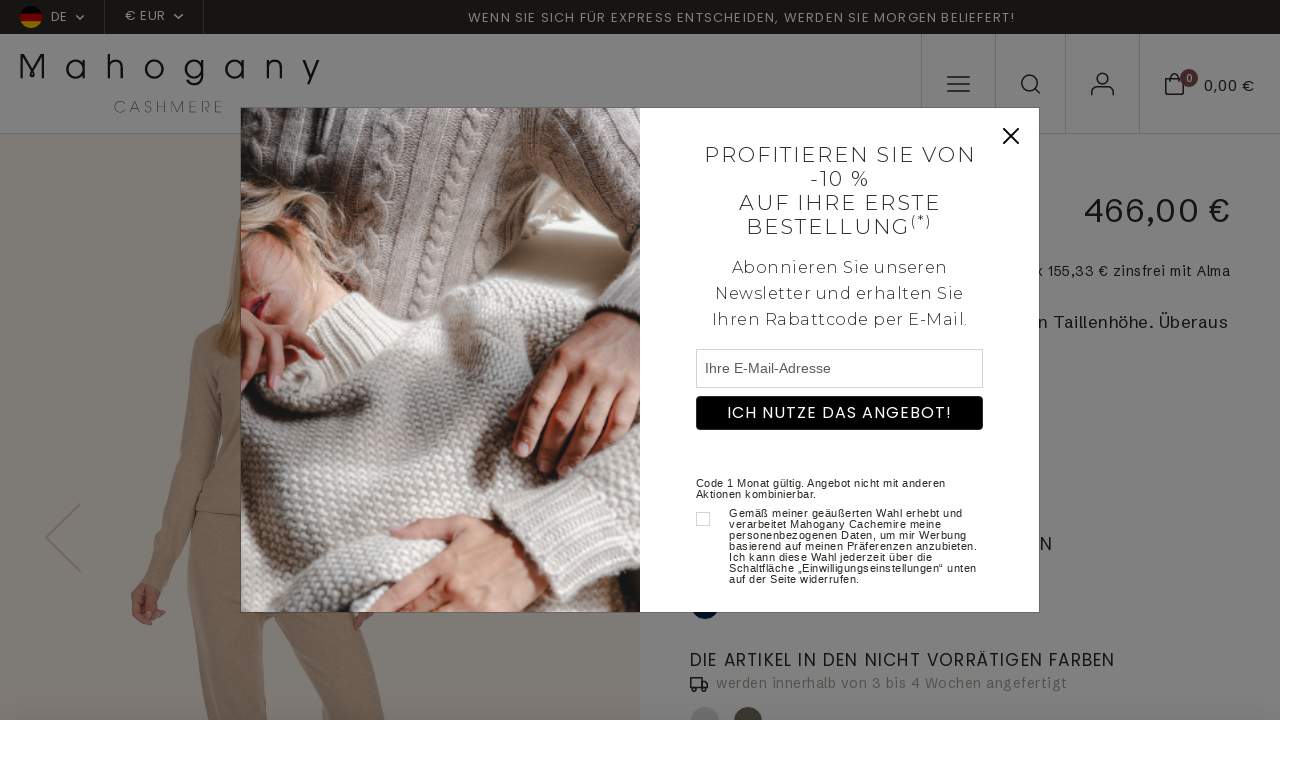

--- FILE ---
content_type: text/html; charset=UTF-8
request_url: https://www.mahogany-cashmere.de/kachmir-damen-pyjama/plume-concrete-gr-4--398--546--990--13
body_size: 204096
content:
<!doctype html>
<html lang="de">
<head>
        <meta charset="utf-8">
    <meta name="viewport" content="width=device-width, initial-scale=1">
    <meta http-equiv="X-UA-Compatible" content="IE=edge">
    <meta name="referrer" content="origin-when-cross-origin">

    <title>Zurück in die Kindheit!  
Schlafoverall mit Knöpfen und Bändchen in Taillenhöhe.  Überaus bequem im Winter, um sich zu entspannen.     
Mit dem 9 cm breiten Rippstrick an den Beinabschlüssen kann die Länge für jede Körpergröße angepasst werden.     
Ein exklusives Kleidungsstück von Mahogany.    
Dieser Einteiler wird gerne weit getragen.</title>
    <meta name="description" content="Mahogany Cashmere: Entdecken Sie alle Frühjahr-/Sommer- und Herbst-/Winter-Kollektionen für Herren- und Damenbekleidung aus Cashmere.">
    <script>
window.dataLayer = window.dataLayer || [];
</script>
<script>
dataLayer.push({
        'event': 'initialization_page',
        'user_id': '',
        'user_email_hashed': '',
        'user_email': '',
        'user_phone_hashed': '',
        'page_type': 'product',
        'page_content': 'women',
        });
</script>
<script>(function(w,d,s,l,i){w[l]=w[l]||[];w[l].push({'gtm.start':
            new Date().getTime(),event:'gtm.js'});var f=d.getElementsByTagName(s)[0],
            j=d.createElement(s),dl=l!='dataLayer'?'&l='+l:'';j.async=true;j.src=
            'https://tagging-server.mahogany-cashmere.de/mpbkcxnjfryatoy.js?awl='+i.replace(/^GTM-/, '')+dl;f.parentNode.insertBefore(j,f);
            })(window,document,'script','dataLayer','GTM-TC8XDM9');</script>
<meta name="msvalidate.01" content="0C9DB857301AA2E439464EFE4AEB2355" />
<meta name="facebook-domain-verification" content="o6elhh8llm2232moem89iulzgr1yls" />

    <link rel="canonical" href="https://www.mahogany-cashmere.de/kachmir-damen-pyjama/plume--398--546">

    <link rel="shortcut icon" href="https://www.mahogany-cashmere.de/assets/icons/favicon.ico" type="image/x-icon">
    <link rel="icon" href="https://www.mahogany-cashmere.de/assets/icons/favicon.ico" type="image/x-icon">

        <link rel="alternate" href="https://www.mahogany-cachemire.fr/kachmir-damen-pyjama/plume--398--546" hreflang="fr_fr" />
        <link rel="alternate" href="https://www.mahogany-cashmere.de/kachmir-damen-pyjama/plume--398--546" hreflang="de_de" />
        <link rel="alternate" href="https://www.mahogany-cashmere.it/kachmir-damen-pyjama/plume--398--546" hreflang="it_it" />
        <link rel="alternate" href="https://www.mahogany-cashmere.co.uk/kachmir-damen-pyjama/plume--398--546" hreflang="en_en" />
        <link rel="alternate" href="https://www.mahogany-kashmir.nl/kachmir-damen-pyjama/plume--398--546" hreflang="nl_nl" />
        <link rel="alternate" href="https://www.mahogany-cashmere.com/kachmir-damen-pyjama/plume--398--546" hreflang="en_us" />
    
    <!-- Bootstrap CSS -->
    <link href="https://cdn.jsdelivr.net/npm/bootstrap@5.3.2/dist/css/bootstrap.min.css" rel="stylesheet" integrity="sha384-T3c6CoIi6uLrA9TneNEoa7RxnatzjcDSCmG1MXxSR1GAsXEV/Dwwykc2MPK8M2HN" crossorigin="anonymous">
    <link href="/assets/styles/style.css" rel="stylesheet">

    <!-- fonts supplémentaires -->
    <link rel="preconnect" href="https://fonts.googleapis.com">
    <link rel="preconnect" href="https://fonts.gstatic.com" crossorigin>
    <link href="https://fonts.googleapis.com/css2?family=Montserrat:wght@300&family=Arial&display=swap" rel="stylesheet">

    <!-- Style -->
    <style>
        .font-montserrat-light {
            font-family: 'Montserrat', sans-serif;
            font-weight: 300;
        }

        .font-arial {
            font-family: 'Arial', sans-serif;
        }
        .align-top-checkbox {
            display: flex;
        }

        .align-top-checkbox .form-check-input {
            margin-top: 0.25em; 
            flex-shrink: 0;
        }

        .align-top-checkbox .form-check-label {
            margin-left: 0.5rem; 
        }
    </style>
    <script type="module">
        import PhotoSwipeLightbox from '/assets/modules/photoswipe/photoswipe-lightbox.esm.js';
        const options = {
            gallery:'#gallery-product',
            children:'a',
            showHideAnimationType: 'none',
            // optionally disable zoom transition,
            // to create more consistent experience
            zoomAnimationDuration: false,
            pswpModule: () => import('/assets/modules/photoswipe/photoswipe.esm.js')
        };
        const lightbox = new PhotoSwipeLightbox(options);
        lightbox.on('uiRegister', function() {
            lightbox.pswp.ui.registerElement({
                name: 'zoom-level-indicator',
                order: 9,
                onInit: (el, pswp) => {
                    pswp.on('zoomPanUpdate', (e) => {
                        if (e.slide === pswp.currSlide) {
                            el.innerText = 'Zoom ' + Math.round(pswp.currSlide.currZoomLevel * 100) + '%';
                        }
                    });
                }
            });
        });
        lightbox.init();
    </script>
    <link rel="stylesheet" href="/assets/modules/photoswipe/photoswipe.css">
    <style>
        .pswp__zoom-level-indicator {
            font-size: 16px;
            line-height: 1;
            font-weight: bold;
            color: #D9CFCF;
            height: auto;
            align-self: center;
            padding: 4px 6px 5px;
            margin-right: 4px;
        }

        .bulles {
            position: relative;
        }

        .bulles .bullestexte {
            visibility: hidden;
            width: 120px;
            background-color: black;
            color: #fff;
            text-align: center;
            border-radius: 6px;
            padding: 2px 0;

            /* Position the tooltip */
            position: absolute;
            left:50%;
            top:-35px;
            z-index: 1;
        }

        .bulles:hover .bullestexte {
            visibility: visible;
        }
    </style>
</head>

<body class="product-page" id="productPage">
<noscript><iframe src="https://tagging-server.mahogany-cashmere.de/ns.html?id=GTM-TC8XDM9"
            height="0" width="0" style="display:none;visibility:hidden"></iframe>
</noscript>
<nav class="navbar subnav navbar-expand-lg bg-second">
    <div class="container-fluid no-gutter">
        <div class="collapse navbar-collapse" id="sub_nav">
            <ul class="navbar-nav">                
                <li class="nav-item nav-country dropdown">                
                    <a class="nav-link dropdown-toggle" href="#" data-bs-toggle="dropdown">
                        <span class="flag"><svg xmlns="http://www.w3.org/2000/svg" xmlns:xlink="http://www.w3.org/1999/xlink" width="22" height="22" viewBox="0 0 22 22"><defs><clipPath id="a"><circle cx="11" cy="11" r="11" transform="translate(1250 15)" fill="#fff"/></clipPath></defs><g transform="translate(-1250 -15)" clip-path="url(#a)"><g transform="translate(1250 10.5)"><path d="M0,0H22V29.92H0Z" transform="translate(-3.962 26.961) rotate(-90)" fill="#d00" fill-rule="evenodd"/><path d="M0,0H8.121V29.92H0Z" transform="translate(-3.962 27.75) rotate(-90)" fill="#ffce00" fill-rule="evenodd"/><path d="M426.7,0h8.292V29.92H426.7Z" transform="translate(-3.959 438.992) rotate(-90)" fill-rule="evenodd"/></g></g></svg></span>
                        <span>DE</span>
                                                <span class="chevron-down"><svg xmlns="http://www.w3.org/2000/svg" width="8.304" height="4.902" viewBox="0 0 8.304 4.902"><path d="M12.4,17.652a.748.748,0,0,1-.53-.22l-3.4-3.4A.75.75,0,0,1,9.53,12.97L12.4,15.842l2.872-2.872a.75.75,0,0,1,1.061,1.061l-3.4,3.4A.748.748,0,0,1,12.4,17.652Z" transform="translate(-8.25 -12.75)" fill=""/></svg>
    </span></span>
                                            </a>
                                        <ul class="dropdown-menu">
                                                <li>
                            <a rel="nofollow" class="dropdown-item" href="/kachmir-damen-pyjama/plume-concrete-gr-4--398--546--990--13&lang=fr">
                                <span class="flag">
                                <svg xmlns="http://www.w3.org/2000/svg" xmlns:xlink="http://www.w3.org/1999/xlink" width="22" height="22" viewBox="0 0 22 22"><defs><clipPath id="a"><circle cx="11" cy="11" r="11" transform="translate(1250 15)" fill="#fff"/></clipPath></defs><g transform="translate(-1250 -15)" clip-path="url(#a)"><g transform="translate(1250 10.5)"><path d="M0,0H22V29.92H0Z" fill="#fff" fill-rule="evenodd"/><path d="M0,0H7.332V29.92H0Z" fill="#002654" fill-rule="evenodd"/><path d="M426.7,0h7.332V29.92H426.7Z" transform="translate(-412.032)" fill="#ce2939" fill-rule="evenodd"/></g></g></svg>                                </span>
                                <span>fr</span>
                            </a>
                        </li>
                                                <li>
                            <a rel="nofollow" class="dropdown-item" href="/kachmir-damen-pyjama/plume-concrete-gr-4--398--546--990--13&lang=it">
                                <span class="flag">
                                <svg xmlns="http://www.w3.org/2000/svg" xmlns:xlink="http://www.w3.org/1999/xlink" width="22" height="22" viewBox="0 0 22 22"><defs><clipPath id="a"><circle cx="11" cy="11" r="11" transform="translate(1250 15)" fill="#fff"/></clipPath></defs><g transform="translate(-1250 -15)" clip-path="url(#a)"><g transform="translate(1250 10.5)"><path d="M0,0H22V29.92H0Z" fill="#fff" fill-rule="evenodd"/><path d="M0,0H7.332V29.92H0Z" fill="#008763" fill-rule="evenodd"/><path d="M426.7,0h7.332V29.92H426.7Z" transform="translate(-412.032)" fill="#ce2939" fill-rule="evenodd"/></g></g></svg>                                </span>
                                <span>it</span>
                            </a>
                        </li>
                                                <li>
                            <a rel="nofollow" class="dropdown-item" href="/kachmir-damen-pyjama/plume-concrete-gr-4--398--546--990--13&lang=en">
                                <span class="flag">
                                <svg xmlns="http://www.w3.org/2000/svg" xmlns:xlink="http://www.w3.org/1999/xlink" width="22" height="22" viewBox="0 0 22 22"><defs><clipPath id="a"><circle cx="11" cy="11" r="11" transform="translate(1250 15)" fill="#fff"/></clipPath></defs><g transform="translate(-1250 -15)" clip-path="url(#a)"><g transform="translate(1250 10.5)"><path d="M0,0H23.372V29.92H0Z" transform="translate(-3.962 27.333) rotate(-90)" fill="#012169" fill-rule="evenodd"/><path d="M0,0H4.4V40.015H0Z" transform="translate(-4.706 2.705) rotate(-45)" fill="#fff" fill-rule="evenodd"/><path d="M0,0H2.3V34.358H0Z" transform="translate(-1.963 3.962) rotate(-45)" fill="#c8102e" fill-rule="evenodd"/><path d="M0,0H4.4V40.015H0Z" transform="translate(23.59 -0.409) rotate(45)" fill="#fff" fill-rule="evenodd"/><path d="M0,0H2.3V34.358H0Z" transform="translate(22.332 2.333) rotate(45)" fill="#c8102e" fill-rule="evenodd"/><path d="M22270.533,9503.289v-8.754H22259V9487.8h11.533v-7.765h6.854v7.765h11.533v6.735h-11.533v8.754Z" transform="translate(-22262.961 -9475.871)" fill="#fff"/><path d="M22272.117,9503.205v-10.242H22259v-3.591h13.117v-9.5h3.686v9.5h13.117v3.591H22275.8v10.242Z" transform="translate(-22262.961 -9475.871)" fill="#c8102e"/></g></g></svg>                                </span>
                                <span>en</span>
                            </a>
                        </li>
                                                <li>
                            <a rel="nofollow" class="dropdown-item" href="/kachmir-damen-pyjama/plume-concrete-gr-4--398--546--990--13&lang=nl">
                                <span class="flag">
                                <svg xmlns="http://www.w3.org/2000/svg" xmlns:xlink="http://www.w3.org/1999/xlink" width="22" height="22" viewBox="0 0 22 22"><defs><clipPath id="a"><circle cx="11" cy="11" r="11" transform="translate(1250 15)" fill="#fff"/></clipPath></defs><g transform="translate(-1250 -15)" clip-path="url(#a)"><g transform="translate(1250 10.5)"><path d="M0,0H22V29.92H0Z" transform="translate(-3.962 25.961) rotate(-90)" fill="#fff" fill-rule="evenodd"/><path d="M0,0H8.121V29.92H0Z" transform="translate(-3.962 26.75) rotate(-90)" fill="#002654" fill-rule="evenodd"/><path d="M426.7,0h7.332V29.92H426.7Z" transform="translate(-3.959 437.992) rotate(-90)" fill="#ce2939" fill-rule="evenodd"/></g></g></svg>                                </span>
                                <span>nl</span>
                            </a>
                        </li>
                                            </ul>
                                    </li>                
                                <li class="nav-item nav-currency dropdown">
                    <a class="nav-link dropdown-toggle" href="#" data-bs-toggle="dropdown">€ EUR                        <span class="chevron-down">
                        <svg xmlns="http://www.w3.org/2000/svg" width="8.304" height="4.902" viewBox="0 0 8.304 4.902"><path d="M12.4,17.652a.748.748,0,0,1-.53-.22l-3.4-3.4A.75.75,0,0,1,9.53,12.97L12.4,15.842l2.872-2.872a.75.75,0,0,1,1.061,1.061l-3.4,3.4A.748.748,0,0,1,12.4,17.652Z" transform="translate(-8.25 -12.75)" fill=""/></svg>
    </span>                        </span>
                    </a>
                    <ul class="dropdown-menu">
                                                <li><a rel="nofollow" class="dropdown-item" href="/kachmir-damen-pyjama/plume-concrete-gr-4--398--546--990--13&devise=USD">$ USD</a></li>
                                                <li><a rel="nofollow" class="dropdown-item" href="/kachmir-damen-pyjama/plume-concrete-gr-4--398--546--990--13&devise=GBP">£ GBP</a></li>
                                                <li><a rel="nofollow" class="dropdown-item" href="/kachmir-damen-pyjama/plume-concrete-gr-4--398--546--990--13&devise=CHF">CHF</a></li>
                                            </ul>
                </li>
                            </ul>        
            <ul class="navbar-nav text-center text-banner-carousel">
                                <div id="TextBanner" class="carousel slide" data-bs-ride="carousel">
                    <div class="carousel-inner">
                                            <div class="carousel-item active" data-bs-interval="2500">
                            <p>Wenn Sie sich f&uuml;r Express entscheiden, werden Sie morgen beliefert!</p>
                        </div>
                                            <div class="carousel-item" data-bs-interval="2500">
                            <p>Von XS bis 4XL</p>
                        </div>
                                            <div class="carousel-item" data-bs-interval="2500">
                            <p>Handgefertigt in Nepal</p>
                        </div>
                                            <div class="carousel-item" data-bs-interval="2500">
                            <p>Express-Lieferung innerhalb von 24 Stunden</p>
                        </div>
                                        </div>
                </div>
                            </ul>
                  
        </div> <!-- navbar-collapse.// -->
    </div> <!-- container-fluid.// -->
</nav>

<!-- Menu fixe bas mobile -->
<nav id="menu-mobile" class="main-navigation">
    <ul class="navbar-nav users-nav">
        <li class="nav-item menu-mobile-icon nav-burger">
            <a class="nav-link" data-bs-toggle="modal" data-bs-target="#mobileNavModal">
                <svg xmlns="http://www.w3.org/2000/svg" width="22.5" height="15.5" viewBox="0 0 22.5 15.5"><g transform="translate(-3.75 -8.25)"><path d="M25.5,18.75H4.5a.75.75,0,0,1,0-1.5h21a.75.75,0,0,1,0,1.5Z" transform="translate(0 -2)" fill=""/><path d="M25.5,9.75H4.5a.75.75,0,0,1,0-1.5h21a.75.75,0,0,1,0,1.5Z" fill=""/><path d="M25.5,27.75H4.5a.75.75,0,0,1,0-1.5h21a.75.75,0,0,1,0,1.5Z" transform="translate(0 -4)" fill=""/></g></svg>
            </a>
        </li>
        <li class="nav-item menu-mobile-icon nav-search">
            <a class="nav-link doofinder" data-bs-toggle="modal" data-bs-target="#searchModal">
                <svg xmlns="http://www.w3.org/2000/svg" width="19.4" height="19.4" viewBox="0 0 19.4 19.4"><g id="icon-search" transform="translate(-3.75 -3.75)"><path id="Tracé_1" data-name="Tracé 1" d="M12.456,3.75A8.706,8.706,0,1,1,3.75,12.456,8.715,8.715,0,0,1,12.456,3.75Zm0,15.911A7.206,7.206,0,1,0,5.25,12.456,7.214,7.214,0,0,0,12.456,19.661Z" fill=""/><path id="Tracé_2" data-name="Tracé 2" d="M29.3,30.051a.748.748,0,0,1-.53-.22l-4.326-4.326a.75.75,0,0,1,1.061-1.061l4.326,4.326a.75.75,0,0,1-.53,1.28Z" transform="translate(-6.901 -6.901)" fill=""/></g></svg>
            </a>
        </li>
        <li class="nav-item menu-mobile-icon nav-user">
            <a class="nav-link" href="/mein-konto">
                <svg xmlns="http://www.w3.org/2000/svg" width="22.839" height="22.95" viewBox="0 0 22.839 22.95"><g id="icon-user" transform="translate(-5.25 -6.75)"><path id="Tracé_6" data-name="Tracé 6" d="M27.339,31.252a.75.75,0,0,1-.75-.75V27.835A4.59,4.59,0,0,0,22,23.25H11.335A4.59,4.59,0,0,0,6.75,27.835V30.5a.75.75,0,1,1-1.5,0V27.835a6.092,6.092,0,0,1,6.085-6.085H22a6.092,6.092,0,0,1,6.085,6.085V30.5A.75.75,0,0,1,27.339,31.252Z" transform="translate(0 -1.552)" fill=""/><path id="Tracé_7" data-name="Tracé 7" d="M17.335,3.75A6.085,6.085,0,1,1,11.25,9.835,6.092,6.092,0,0,1,17.335,3.75Zm0,10.67A4.585,4.585,0,1,0,12.75,9.835,4.59,4.59,0,0,0,17.335,14.42Z" transform="translate(-0.665 3)" fill=""/></g></svg>
            </a>            
        </li>
        <li class="nav-item menu-mobile-icon nav-checkout">
            <a class="nav-link" data-bs-toggle="modal" data-bs-target="#checkoutModal">
                <div class="icon">
                    <svg xmlns="http://www.w3.org/2000/svg" width="18.81" height="21.916" viewBox="0 0 18.81 21.916"><g id="icon-panier" transform="translate(-3.75 -1.067)"><path id="Tracé_3" data-name="Tracé 3" d="M4.5,6.1H21.81a.75.75,0,0,1,.75.75V20.31a2.676,2.676,0,0,1-2.673,2.673H6.423A2.676,2.676,0,0,1,3.75,20.31V6.847A.75.75,0,0,1,4.5,6.1ZM21.06,7.6H5.25V20.31a1.175,1.175,0,0,0,1.173,1.173H19.887A1.175,1.175,0,0,0,21.06,20.31Z" fill=""/><path id="Tracé_5" data-name="Tracé 5" d="M16.5,23.166a4.581,4.581,0,0,1-3.82-2.533A11.013,11.013,0,0,1,11.25,15a.75.75,0,0,1,1.5,0c0,3.614,1.715,6.666,3.745,6.666S20.24,18.614,20.24,15a.75.75,0,0,1,1.5,0,11.013,11.013,0,0,1-1.425,5.633A4.581,4.581,0,0,1,16.5,23.166Z" transform="translate(29.65 24.233) rotate(180)" fill=""/></g></svg>
                    <div class="counter">0</div>
                </div>
                <div class="price">0,00 €</div>
            </a>
        </li>
    </ul>
</nav>
<!-- END - Menu fixe bas mobile -->

<nav id="navbar_top" class="navbar main-navigation navbar-expand-lg navbar-dark">
    <div class="container-fluid no-gutter">
        <a class="navbar-brand" href="/">
            <img class="logo-white" src="/assets/images/svg/logo-mahogany-blanc.svg" />
            <img class="logo-black" src="/assets/images/svg/logo-mahogany-noir.svg" />
        </a>
        <div class="collapse navbar-collapse" id="main_nav">
            <ul class="navbar-nav shop-nav">
                            
                                <li class="nav-item dropdown has-megamenu">
                    <a class="nav-link dropdown-toggle dropdown-mega-menu-toggle" href="/kaschmir-pullover-damen">cashmere für<br />damen</a>
                    <div class="dropdown-menu megamenu" role="menu">
                        <div class="d-flex">
                                                        <div class="col">
                                                                <div class="see-all">
                                    <a href="/kaschmir-pullover-damen" class="link">Alles sehen</a>
                                </div>
                                                                                                <div class="nav-cat">
                                    <div class="nav-cat-title">KOLLEKTIONEN</div>                                    
                                    <ul class="cat-navbar">
                                                                            <li class="nav-item "><a href="/kaschmir-pullover-damen/die-zeitlosen--448" class="nav-link">Die zeitlosen</a></li>
                                                                            <li class="nav-item "><a href="/kaschmir-pullover-damen/dicke" class="nav-link">Grobstrick</a></li>
                                                                            <li class="nav-item "><a href="/kaschmir-pullover-damen/gunstig" class="nav-link">Basics zu schnäppchen-preisen</a></li>
                                                                            <li class="nav-item "><a href="/kaschmir-pullover-damen/naturliche-kaschmir-farbe--515" class="nav-link">Natürliche kaschmir farbe</a></li>
                                                                            <li class="nav-item "><a href="/kaschmir-pullover-damen/premium-pullover" class="nav-link">Premium cashmere</a></li>
                                                                            <li class="nav-item "><a href="/kaschmir-pullover-damen/cable-sweaters--538" class="nav-link">Cable sweaters</a></li>
                                                                            <li class="nav-item "><a href="/kaschmir-pullover-damen/the-fantasies--545" class="nav-link">Unsere besonderen Stücke</a></li>
                                                                            <li class="nav-item "><a href="/kaschmir-kuschelwelt-damen" class="nav-link">Kuschelwelt</a></li>
                                                                        </ul>
                                </div>
                                                            </div>
                                                        <div class="col">
                                                                                                <div class="nav-cat">
                                    <div class="nav-cat-title">KLEIDUNG</div>                                    
                                    <ul class="cat-navbar">
                                                                            <li class="nav-item "><a href="/kaschmir-pullover-damen/rundhalsausschnitt" class="nav-link">Rundhalspullover</a></li>
                                                                            <li class="nav-item "><a href="/kaschmir-pullover-damen/v-ausschnitt" class="nav-link">V-ausschnitt-pullover</a></li>
                                                                            <li class="nav-item "><a href="/kaschmir-pullover-damen/strickjacken-cardigan" class="nav-link">Strickjacken & cardigans </a></li>
                                                                            <li class="nav-item "><a href="/kaschmir-pullover-damen/zip-kapuze--354" class="nav-link">Zip & kapuze</a></li>
                                                                            <li class="nav-item "><a href="/kaschmir-pullover-damen/rollkragen" class="nav-link">Rollkragenpullover</a></li>
                                                                            <li class="nav-item "><a href="/kachmir-damenhose-legging" class="nav-link">Damenhose & röcke</a></li>
                                                                            <li class="nav-item "><a href="/kaschmir-pullover-damen/kleider--518" class="nav-link">Kleider</a></li>
                                                                            <li class="nav-item highlight"><a href="/kachmir-damen-pyjama" class="nav-link">Pyjama</a></li>
                                                                            <li class="nav-item "><a href="/kaschmir-damenmorgenmantel" class="nav-link">Damenmorgenmantel</a></li>
                                                                            <li class="nav-item "><a href="/kaschmir-pullover-damen/stolas--524" class="nav-link">Stolas</a></li>
                                                                        </ul>
                                </div>
                                                            </div>
                                                        <div class="col">
                                                                                                <div class="nav-cat">
                                    <div class="nav-cat-title">MATERIAL</div>                                    
                                    <ul class="cat-navbar">
                                                                            <li class="nav-item "><a href="/kaschmir-pullover-damen" class="nav-link">Cashmere</a></li>
                                                                            <li class="nav-item "><a href="/yak-vikunja/yak-fur-damen--406" class="nav-link">Yak </a></li>
                                                                            <li class="nav-item "><a href="/alpaka-kamel/alpaka-fur-damen--410" class="nav-link">Alpaka für </a></li>
                                                                            <li class="nav-item "><a href="/alpaka-kamel/kamelwolle-fur-damen--510" class="nav-link">Kamelwolle</a></li>
                                                                            <li class="nav-item "><a href="/kaschmir-pullover-damen/brushed-cashmere--553" class="nav-link">Gebürsteter kaschmir</a></li>
                                                                            <li class="nav-item "><a href="/kashmir-duvet-damen" class="nav-link">Cashmere-duvet</a></li>
                                                                            <li class="nav-item "><a href="/kaschmir-pullover-damen/vikunja" class="nav-link">Vikunja</a></li>
                                                                        </ul>
                                </div>
                                                                <div class="nav-cat">
                                    <div class="nav-cat-title">SALE</div>                                    
                                    <ul class="cat-navbar">
                                                                            <li class="nav-item "><a href="/kaschmir-pullover-damen/schlussverkauf--435" class="nav-link">Alle anzeigen</a></li>
                                                                            <li class="nav-item "><a href="/kaschmir-pullover-damen/10---580" class="nav-link">10 %</a></li>
                                                                            <li class="nav-item "><a href="/kaschmir-pullover-damen/20---581" class="nav-link">20 %</a></li>
                                                                            <li class="nav-item "><a href="/kaschmir-pullover-damen/30---582" class="nav-link">30 %</a></li>
                                                                            <li class="nav-item "><a href="/kaschmir-pullover-damen/40---583" class="nav-link">40 %</a></li>
                                                                            <li class="nav-item "><a href="/kaschmir-pullover-damen/50---584" class="nav-link">50 %</a></li>
                                                                        </ul>
                                </div>
                                                            </div>
                                                                                    <div class="col">
                                <div class="cat-bloc">
                                    <a href="#" class="category-item">
                                        <div class="category-image">
                                                                                    <picture>
                                                                                                <img src="/assets/images/menu/jpg/image1_1.jpg" alt="" />
                                            </picture>
                                                                                </div>
                                        <!--
                                        <div class="category-content">
                                            <h2 class="cat-ttl">Soldes</h2>
                                            <span class="link">Voir la gamme</span>
                                        </div>
                                        -->
                                    </a>
                                </div>
                            </div>                            
                            
                            <div class="col">
                                <div class="cat-bloc">
                                    <a href="#" class="category-item">
                                        <div class="category-image">
                                                                                    <picture>
                                                                                                <img src="/assets/images/menu/jpg/image1_2.jpg" alt="" />
                                            </picture>
                                                                                </div>
                                        <!--
                                        <div class="category-content">
                                            <h2 class="cat-ttl">Soldes</h2>
                                            <span class="link">Voir la gamme</span>
                                        </div>
                                        -->
                                    </a>
                                </div>
                            </div>
                                                      
                        </div>
                    </div> <!-- dropdown-mega-menu.// -->
                </li>
                                            
                                <li class="nav-item dropdown has-megamenu">
                    <a class="nav-link dropdown-toggle dropdown-mega-menu-toggle" href="/kaschmir-pullover-herren">cashmere für<br />herren</a>
                    <div class="dropdown-menu megamenu" role="menu">
                        <div class="d-flex">
                                                        <div class="col">
                                                                <div class="see-all">
                                    <a href="/kaschmir-pullover-herren" class="link">Alles sehen</a>
                                </div>
                                                                                                <div class="nav-cat">
                                    <div class="nav-cat-title">KOLLEKTIONEN</div>                                    
                                    <ul class="cat-navbar">
                                                                            <li class="nav-item "><a href="/kaschmir-pullover-herren/die-zeitlosen--449" class="nav-link">Die zeitlosen</a></li>
                                                                            <li class="nav-item "><a href="/kaschmir-pullover-herren/dicke" class="nav-link">Grobstrick</a></li>
                                                                            <li class="nav-item "><a href="/kaschmir-pullover-herren/cable-sweaters--540" class="nav-link">Cable sweaters</a></li>
                                                                            <li class="nav-item "><a href="/kaschmir-pullover-herren/naturliche-kaschmir-farbe--516" class="nav-link">Natürliche kaschmir farbe</a></li>
                                                                            <li class="nav-item "><a href="/kaschmir-pullover-herren/gunstig" class="nav-link">Basics zu schnäppchen-preisen</a></li>
                                                                            <li class="nav-item "><a href="/kaschmir-pullover-herren/the-fantasies--546" class="nav-link">Unsere besonderen Stücke</a></li>
                                                                            <li class="nav-item "><a href="/kaschmir-kuschelwelt" class="nav-link">Kuschelwelt</a></li>
                                                                            <li class="nav-item "><a href="/kaschmir-pullover-herren/premium-pullover" class="nav-link">Premium cashmere</a></li>
                                                                        </ul>
                                </div>
                                                            </div>
                                                        <div class="col">
                                                                                                <div class="nav-cat">
                                    <div class="nav-cat-title">KLEIDUNG</div>                                    
                                    <ul class="cat-navbar">
                                                                            <li class="nav-item "><a href="/kaschmir-pullover-herren/rundhals" class="nav-link">Rundhalspullover</a></li>
                                                                            <li class="nav-item "><a href="/kaschmir-pullover-herren/v-ausschnitt" class="nav-link">V-ausschnitt-pullover</a></li>
                                                                            <li class="nav-item "><a href="/kaschmir-pullover-herren/strickjacke-pullunder" class="nav-link">Jacke & pullunder </a></li>
                                                                            <li class="nav-item "><a href="/kaschmir-pullover-herren/polo" class="nav-link">Polo</a></li>
                                                                            <li class="nav-item "><a href="/kaschmir-pullover-herren/zip-kapuze--361" class="nav-link">Zip & kapuze</a></li>
                                                                            <li class="nav-item "><a href="/kaschmir-pullover-herren/rollkragen" class="nav-link">Rollkragenpullover</a></li>
                                                                            <li class="nav-item "><a href="/kaschmir-herren-pyjama" class="nav-link">Pyjama & herrenhose</a></li>
                                                                            <li class="nav-item "><a href="/kaschmir-herrenmorgenmantel" class="nav-link">Herrenmorgenmantel</a></li>
                                                                        </ul>
                                </div>
                                                            </div>
                                                        <div class="col">
                                                                                                <div class="nav-cat">
                                    <div class="nav-cat-title">MATERIAL</div>                                    
                                    <ul class="cat-navbar">
                                                                            <li class="nav-item "><a href="/kaschmir-pullover-herren" class="nav-link">Cashmere</a></li>
                                                                            <li class="nav-item "><a href="/yak-vikunja/yak-fur-herren--407" class="nav-link">Yak</a></li>
                                                                            <li class="nav-item "><a href="/alpaka-kamel/alpaka-fur-herren--411" class="nav-link">Alpaka </a></li>
                                                                            <li class="nav-item "><a href="/alpaka-kamel/kamelwolle-fur-herren--408" class="nav-link">Kamelwolle </a></li>
                                                                            <li class="nav-item "><a href="/kaschmir-pullover-herren/duvet" class="nav-link">Cashmere-duvet</a></li>
                                                                            <li class="nav-item "><a href="/kaschmir-pullover-herren/vikunja" class="nav-link">Vikunja</a></li>
                                                                        </ul>
                                </div>
                                                                <div class="nav-cat">
                                    <div class="nav-cat-title">SALE</div>                                    
                                    <ul class="cat-navbar">
                                                                            <li class="nav-item "><a href="/kaschmir-pullover-herren/schlussverkauf--436" class="nav-link">Alle anzeigen</a></li>
                                                                            <li class="nav-item "><a href="/kaschmir-pullover-herren/10---585" class="nav-link">10 %</a></li>
                                                                            <li class="nav-item "><a href="/kaschmir-pullover-herren/20---586" class="nav-link">20 %</a></li>
                                                                            <li class="nav-item "><a href="/kaschmir-pullover-herren/30---587" class="nav-link">30 %</a></li>
                                                                            <li class="nav-item "><a href="/kaschmir-pullover-herren/40---588" class="nav-link">40 %</a></li>
                                                                            <li class="nav-item "><a href="/kaschmir-pullover-herren/50---589" class="nav-link">50 %</a></li>
                                                                        </ul>
                                </div>
                                                            </div>
                                                                                    <div class="col">
                                <div class="cat-bloc">
                                    <a href="#" class="category-item">
                                        <div class="category-image">
                                                                                    <picture>
                                                                                                <img src="/assets/images/menu/jpg/image2_1.jpg" alt="" />
                                            </picture>
                                                                                </div>
                                        <!--
                                        <div class="category-content">
                                            <h2 class="cat-ttl">Soldes</h2>
                                            <span class="link">Voir la gamme</span>
                                        </div>
                                        -->
                                    </a>
                                </div>
                            </div>                            
                            
                            <div class="col">
                                <div class="cat-bloc">
                                    <a href="#" class="category-item">
                                        <div class="category-image">
                                                                                    <picture>
                                                                                                <img src="/assets/images/menu/jpg/image2_2.jpg" alt="" />
                                            </picture>
                                                                                </div>
                                        <!--
                                        <div class="category-content">
                                            <h2 class="cat-ttl">Soldes</h2>
                                            <span class="link">Voir la gamme</span>
                                        </div>
                                        -->
                                    </a>
                                </div>
                            </div>
                                                      
                        </div>
                    </div> <!-- dropdown-mega-menu.// -->
                </li>
                                            
                                <li class="nav-item dropdown has-megamenu">
                    <a class="nav-link dropdown-toggle dropdown-mega-menu-toggle" href="/accessoires--4">accessoires</a>
                    <div class="dropdown-menu megamenu" role="menu">
                        <div class="d-flex">
                                                        <div class="col">
                                                                <div class="see-all">
                                    <a href="/accessoires--4" class="link">Alles sehen</a>
                                </div>
                                                                                                <div class="nav-cat">
                                    <div class="nav-cat-title">KOLLEKTIONEN</div>                                    
                                    <ul class="cat-navbar">
                                                                            <li class="nav-item "><a href="/accessoires/schlussverkauf--437" class="nav-link">Schlussverkauf</a></li>
                                                                            <li class="nav-item "><a href="/pashmina-schal" class="nav-link">Pashminas</a></li>
                                                                            <li class="nav-item "><a href="/kaschmir-pullover-herren/schals--523" class="nav-link">For him</a></li>
                                                                            <li class="nav-item "><a href="/kaschmir-pullover-damen/schals--522" class="nav-link">For her</a></li>
                                                                            <li class="nav-item "><a href="/accessoires/kuschelwelt" class="nav-link">Kuschelwelt</a></li>
                                                                            <li class="nav-item "><a href="/accessoires/care-of-cashmere--528" class="nav-link">Care of cashmere</a></li>
                                                                        </ul>
                                </div>
                                                            </div>
                                                        <div class="col">
                                                                                                <div class="nav-cat">
                                    <div class="nav-cat-title">KLEIDUNG</div>                                    
                                    <ul class="cat-navbar">
                                                                            <li class="nav-item "><a href="/accessoires/kaschmir-schals" class="nav-link">Schals</a></li>
                                                                            <li class="nav-item "><a href="/accessoires/kaschmir-stolas" class="nav-link">Stolas</a></li>
                                                                            <li class="nav-item "><a href="/kaschmir-pullover-damen/stolas--524" class="nav-link">Pashminas</a></li>
                                                                            <li class="nav-item "><a href="/accessoires/kaschmir-strickmutzen" class="nav-link">Strickmützen</a></li>
                                                                            <li class="nav-item "><a href="/accessoires/kaschmir-snood" class="nav-link">Schlauchschal</a></li>
                                                                            <li class="nav-item "><a href="/accessoires/kaschmir-handschuhe" class="nav-link">Handschuhe</a></li>
                                                                            <li class="nav-item "><a href="/accessoires/socken--413" class="nav-link">Socken</a></li>
                                                                            <li class="nav-item "><a href="/accessoires/kaschmir-plaid-decke" class="nav-link">Decken & plaids</a></li>
                                                                        </ul>
                                </div>
                                                            </div>
                                                        <div class="col">
                                                                                                <div class="nav-cat">
                                    <div class="nav-cat-title">MATERIAL</div>                                    
                                    <ul class="cat-navbar">
                                                                            <li class="nav-item "><a href="/accessoires--4" class="nav-link">Cashmere</a></li>
                                                                            <li class="nav-item "><a href="/alpaka-kamel/alpaka-accessoires--412" class="nav-link">Alpaka & kamel</a></li>
                                                                            <li class="nav-item "><a href="/yak-vikunja/yak-accessoires--409" class="nav-link">Yak & vikunja</a></li>
                                                                        </ul>
                                </div>
                                                            </div>
                                                                                    <div class="col">
                                <div class="cat-bloc">
                                    <a href="#" class="category-item">
                                        <div class="category-image">
                                                                                    <picture>
                                                                                                <img src="/assets/images/menu/jpg/image4_1.jpg" alt="" />
                                            </picture>
                                                                                </div>
                                        <!--
                                        <div class="category-content">
                                            <h2 class="cat-ttl">Soldes</h2>
                                            <span class="link">Voir la gamme</span>
                                        </div>
                                        -->
                                    </a>
                                </div>
                            </div>                            
                            
                            <div class="col">
                                <div class="cat-bloc">
                                    <a href="#" class="category-item">
                                        <div class="category-image">
                                                                                    <picture>
                                                                                                <img src="/assets/images/menu/jpg/image4_2.jpg" alt="" />
                                            </picture>
                                                                                </div>
                                        <!--
                                        <div class="category-content">
                                            <h2 class="cat-ttl">Soldes</h2>
                                            <span class="link">Voir la gamme</span>
                                        </div>
                                        -->
                                    </a>
                                </div>
                            </div>
                                                      
                        </div>
                    </div> <!-- dropdown-mega-menu.// -->
                </li>
                                            
                                <li class="nav-item dropdown has-megamenu">
                    <a class="nav-link dropdown-toggle dropdown-mega-menu-toggle" href="/alpaka-kamel--6">alpaka &<br />kamel</a>
                    <div class="dropdown-menu megamenu" role="menu">
                        <div class="d-flex">
                                                        <div class="col">
                                                                <div class="see-all">
                                    <a href="/alpaka-kamel--6" class="link">Alles sehen</a>
                                </div>
                                                                                                <div class="nav-cat">
                                    <div class="nav-cat-title">KOLLEKTIONEN</div>                                    
                                    <ul class="cat-navbar">
                                                                            <li class="nav-item "><a href="/alpaka-kamel/alpaka-fur-damen--410" class="nav-link">Alpaka für damen</a></li>
                                                                            <li class="nav-item "><a href="/alpaka-kamel/alpaka-fur-herren--411" class="nav-link">Alpaka für herren</a></li>
                                                                            <li class="nav-item "><a href="/alpaka-kamel/kamelwolle-fur-damen--510" class="nav-link">Kamelwolle für damen</a></li>
                                                                            <li class="nav-item "><a href="/alpaka-kamel/kamelwolle-fur-herren--408" class="nav-link">Kamelwolle für herren</a></li>
                                                                            <li class="nav-item "><a href="/alpaka-kamel/alpaka-accessoires--412" class="nav-link">Alpaka accessoires</a></li>
                                                                        </ul>
                                </div>
                                                            </div>
                                                                                    <div class="col">
                                <div class="nav-cat">
                                    <div class="nav-cat-title">&nbsp;</div>
                                    <ul class="cat-navbar"><li class="nav-item">&nbsp;</li></ul>
                                </div>
                            </div>
                                                        <div class="col">
                                <div class="cat-bloc">
                                    <a href="#" class="category-item">
                                        <div class="category-image">
                                                                                    <picture>
                                                                                                <img src="/assets/images/menu/jpg/image6_1.jpg" alt="" />
                                            </picture>
                                                                                </div>
                                        <!--
                                        <div class="category-content">
                                            <h2 class="cat-ttl">Soldes</h2>
                                            <span class="link">Voir la gamme</span>
                                        </div>
                                        -->
                                    </a>
                                </div>
                            </div>                            
                            
                            <div class="col">
                                <div class="cat-bloc">
                                    <a href="#" class="category-item">
                                        <div class="category-image">
                                                                                    <picture>
                                                                                                <img src="/assets/images/menu/jpg/image6_2.jpg" alt="" />
                                            </picture>
                                                                                </div>
                                        <!--
                                        <div class="category-content">
                                            <h2 class="cat-ttl">Soldes</h2>
                                            <span class="link">Voir la gamme</span>
                                        </div>
                                        -->
                                    </a>
                                </div>
                            </div>
                                                      
                        </div>
                    </div> <!-- dropdown-mega-menu.// -->
                </li>
                                            
                                <li class="nav-item dropdown has-megamenu">
                    <a class="nav-link dropdown-toggle dropdown-mega-menu-toggle" href="/yak-vikunja--5">yak &<br />vikunja</a>
                    <div class="dropdown-menu megamenu" role="menu">
                        <div class="d-flex">
                                                        <div class="col">
                                                                <div class="see-all">
                                    <a href="/yak-vikunja--5" class="link">Alles sehen</a>
                                </div>
                                                                                                <div class="nav-cat">
                                    <div class="nav-cat-title">KOLLEKTIONEN</div>                                    
                                    <ul class="cat-navbar">
                                                                            <li class="nav-item "><a href="/yak-vikunja/yak-fur-damen--406" class="nav-link">Yak für damen</a></li>
                                                                            <li class="nav-item "><a href="/yak-vikunja/yak-fur-herren--407" class="nav-link">Yak für herren</a></li>
                                                                            <li class="nav-item "><a href="/yak-vikunja/yak-accessoires--409" class="nav-link">Yak accessoires</a></li>
                                                                            <li class="nav-item "><a href="/yak-vikunja/vikunja--445" class="nav-link">Vikunja</a></li>
                                                                        </ul>
                                </div>
                                                            </div>
                                                                                    <div class="col">
                                <div class="nav-cat">
                                    <div class="nav-cat-title">&nbsp;</div>
                                    <ul class="cat-navbar"><li class="nav-item">&nbsp;</li></ul>
                                </div>
                            </div>
                                                        <div class="col">
                                <div class="cat-bloc">
                                    <a href="#" class="category-item">
                                        <div class="category-image">
                                                                                    <picture>
                                                                                                <img src="/assets/images/menu/jpg/image5_1.jpg" alt="" />
                                            </picture>
                                                                                </div>
                                        <!--
                                        <div class="category-content">
                                            <h2 class="cat-ttl">Soldes</h2>
                                            <span class="link">Voir la gamme</span>
                                        </div>
                                        -->
                                    </a>
                                </div>
                            </div>                            
                            
                            <div class="col">
                                <div class="cat-bloc">
                                    <a href="#" class="category-item">
                                        <div class="category-image">
                                                                                    <picture>
                                                                                                <img src="/assets/images/menu/jpg/image5_2.jpg" alt="" />
                                            </picture>
                                                                                </div>
                                        <!--
                                        <div class="category-content">
                                            <h2 class="cat-ttl">Soldes</h2>
                                            <span class="link">Voir la gamme</span>
                                        </div>
                                        -->
                                    </a>
                                </div>
                            </div>
                                                      
                        </div>
                    </div> <!-- dropdown-mega-menu.// -->
                </li>
                                            
                                <li class="nav-item"><a class="nav-link" href="/schlussverkauf">Schlussverkauf</a></li>
                                        </ul>
            <ul class="navbar-nav users-nav">
                <li class="nav-item nav-burger">
                    <a class="nav-link" data-bs-toggle="modal" data-bs-target="#mobileNavModal">
                        <svg xmlns="http://www.w3.org/2000/svg" width="22.5" height="15.5" viewBox="0 0 22.5 15.5"><g transform="translate(-3.75 -8.25)"><path d="M25.5,18.75H4.5a.75.75,0,0,1,0-1.5h21a.75.75,0,0,1,0,1.5Z" transform="translate(0 -2)" fill=""/><path d="M25.5,9.75H4.5a.75.75,0,0,1,0-1.5h21a.75.75,0,0,1,0,1.5Z" fill=""/><path d="M25.5,27.75H4.5a.75.75,0,0,1,0-1.5h21a.75.75,0,0,1,0,1.5Z" transform="translate(0 -4)" fill=""/></g></svg>
                    </a>
                </li>
                <li class="nav-item nav-search">
                    <a class="nav-link doofinder" data-bs-toggle="modal" data-bs-target="#searchModal">
                        <svg xmlns="http://www.w3.org/2000/svg" width="19.4" height="19.4" viewBox="0 0 19.4 19.4"><g id="icon-search" transform="translate(-3.75 -3.75)"><path id="Tracé_1" data-name="Tracé 1" d="M12.456,3.75A8.706,8.706,0,1,1,3.75,12.456,8.715,8.715,0,0,1,12.456,3.75Zm0,15.911A7.206,7.206,0,1,0,5.25,12.456,7.214,7.214,0,0,0,12.456,19.661Z" fill=""/><path id="Tracé_2" data-name="Tracé 2" d="M29.3,30.051a.748.748,0,0,1-.53-.22l-4.326-4.326a.75.75,0,0,1,1.061-1.061l4.326,4.326a.75.75,0,0,1-.53,1.28Z" transform="translate(-6.901 -6.901)" fill=""/></g></svg>
                    </a>
                </li>
                <li class="nav-item nav-user dropdown">
                    <a class="nav-link dropdown-toggle" href="/mein-konto">
                        <svg xmlns="http://www.w3.org/2000/svg" width="22.839" height="22.95" viewBox="0 0 22.839 22.95"><g id="icon-user" transform="translate(-5.25 -6.75)"><path id="Tracé_6" data-name="Tracé 6" d="M27.339,31.252a.75.75,0,0,1-.75-.75V27.835A4.59,4.59,0,0,0,22,23.25H11.335A4.59,4.59,0,0,0,6.75,27.835V30.5a.75.75,0,1,1-1.5,0V27.835a6.092,6.092,0,0,1,6.085-6.085H22a6.092,6.092,0,0,1,6.085,6.085V30.5A.75.75,0,0,1,27.339,31.252Z" transform="translate(0 -1.552)" fill=""/><path id="Tracé_7" data-name="Tracé 7" d="M17.335,3.75A6.085,6.085,0,1,1,11.25,9.835,6.092,6.092,0,0,1,17.335,3.75Zm0,10.67A4.585,4.585,0,1,0,12.75,9.835,4.59,4.59,0,0,0,17.335,14.42Z" transform="translate(-0.665 3)" fill=""/></g></svg>
                    </a>
                                    </li>
                <li class="nav-item nav-checkout">
                    <a class="nav-link" data-bs-toggle="modal" data-bs-target="#checkoutModal">
                        <div class="icon">
                            <svg xmlns="http://www.w3.org/2000/svg" width="18.81" height="21.916" viewBox="0 0 18.81 21.916"><g id="icon-panier" transform="translate(-3.75 -1.067)"><path id="Tracé_3" data-name="Tracé 3" d="M4.5,6.1H21.81a.75.75,0,0,1,.75.75V20.31a2.676,2.676,0,0,1-2.673,2.673H6.423A2.676,2.676,0,0,1,3.75,20.31V6.847A.75.75,0,0,1,4.5,6.1ZM21.06,7.6H5.25V20.31a1.175,1.175,0,0,0,1.173,1.173H19.887A1.175,1.175,0,0,0,21.06,20.31Z" fill=""/><path id="Tracé_5" data-name="Tracé 5" d="M16.5,23.166a4.581,4.581,0,0,1-3.82-2.533A11.013,11.013,0,0,1,11.25,15a.75.75,0,0,1,1.5,0c0,3.614,1.715,6.666,3.745,6.666S20.24,18.614,20.24,15a.75.75,0,0,1,1.5,0,11.013,11.013,0,0,1-1.425,5.633A4.581,4.581,0,0,1,16.5,23.166Z" transform="translate(29.65 24.233) rotate(180)" fill=""/></g></svg>
                            <div class="counter">0</div>
                        </div>
                        <div class="price">0,00 €</div>
                    </a>
                </li>
            </ul>
        </div> <!-- navbar-collapse.// -->
    </div> <!-- container-fluid.// -->
</nav>
<!-- Toast newsletter -->
<div class="toast-container position-fixed start-50 p-3 translate-middle" style="top:25%;">
    <div id="newsToast" class="toast border border-" role="alert" aria-live="assertive" aria-atomic="true" data-bs-delay="3000" data-bs-animation="true">
        <div id="newsToastText" class="toast-body text-center text-">
                </div>
    </div>
</div>
<!-- Menu mobile Modal -->
<div class="modal fade right-modal" id="mobileNavModal" tabindex="-1" aria-labelledby="mobileNavModalLabel" aria-hidden="true">
    <div class="modal-dialog modal-fullscreen">
        <div class="modal-content">
            <div class="modal-header">
                <div class="modal-title">Menu</div>
                <button type="button" class="btn-close" data-bs-dismiss="modal" aria-label="Close"></button>
            </div>
            <div class="modal-body">
                <div id="mobileMenu" class="carousel slide" data-bs-pause="false">
                    <div class="carousel-inner mobile-menu">
                        <div class="carousel-item active">
                            <nav class="nav flex-column mobile-menu-0">
                                                                                            <a class="nav-link dropdown-toggle" type="button" data-bs-target="#mobileMenu" data-bs-slide-to="1" aria-current="true" aria-label="Slide 1">Cashmere für damen</a>
                                                                                                                            <a class="nav-link dropdown-toggle" type="button" data-bs-target="#mobileMenu" data-bs-slide-to="2" aria-current="true" aria-label="Slide 1">Cashmere für herren</a>
                                                                                                                            <a class="nav-link dropdown-toggle" type="button" data-bs-target="#mobileMenu" data-bs-slide-to="3" aria-current="true" aria-label="Slide 1">Accessoires</a>
                                                                                                                            <a class="nav-link dropdown-toggle" type="button" data-bs-target="#mobileMenu" data-bs-slide-to="4" aria-current="true" aria-label="Slide 1">Alpaka & kamel</a>
                                                                                                                            <a class="nav-link dropdown-toggle" type="button" data-bs-target="#mobileMenu" data-bs-slide-to="5" aria-current="true" aria-label="Slide 1">Yak & vikunja</a>
                                                                                                                            <a class="nav-link" href="/schlussverkauf">Schlussverkauf</a>
                                                                                        </nav>
                        </div>
                                                <div class="carousel-item">
                            <nav class="nav flex-column mobile-menu-1">
                                <a class="nav-link back" type="button" data-bs-target="#mobileMenu" data-bs-slide-to="0" aria-current="true" aria-label="Slide 1">Retour</a>
                                                                <a class="nav-link" href="/kaschmir-pullover-damen/die-zeitlosen--448">Die zeitlosen</a>                           
                                                                <a class="nav-link" href="/kaschmir-pullover-damen/dicke">Grobstrick</a>                           
                                                                <a class="nav-link" href="/kaschmir-pullover-damen/gunstig">Basics zu schnäppchen-preisen</a>                           
                                                                <a class="nav-link" href="/kaschmir-pullover-damen/naturliche-kaschmir-farbe--515">Natürliche kaschmir farbe</a>                           
                                                                <a class="nav-link" href="/kaschmir-pullover-damen/premium-pullover">Premium cashmere</a>                           
                                                                <a class="nav-link" href="/kaschmir-pullover-damen/cable-sweaters--538">Cable sweaters</a>                           
                                                                <a class="nav-link" href="/kaschmir-pullover-damen/the-fantasies--545">Unsere besonderen Stücke</a>                           
                                                                <a class="nav-link" href="/kaschmir-kuschelwelt-damen">Kuschelwelt</a>                           
                                                                <a class="nav-link" href="/kaschmir-pullover-damen/rundhalsausschnitt">Rundhalspullover</a>                           
                                                                <a class="nav-link" href="/kaschmir-pullover-damen/v-ausschnitt">V-ausschnitt-pullover</a>                           
                                                                <a class="nav-link" href="/kaschmir-pullover-damen/strickjacken-cardigan">Strickjacken & cardigans </a>                           
                                                                <a class="nav-link" href="/kaschmir-pullover-damen/zip-kapuze--354">Zip & kapuze</a>                           
                                                                <a class="nav-link" href="/kaschmir-pullover-damen/rollkragen">Rollkragenpullover</a>                           
                                                                <a class="nav-link" href="/kachmir-damenhose-legging">Damenhose & röcke</a>                           
                                                                <a class="nav-link" href="/kaschmir-pullover-damen/kleider--518">Kleider</a>                           
                                                                <a class="nav-link" href="/kachmir-damen-pyjama">Pyjama</a>                           
                                                                <a class="nav-link" href="/kaschmir-damenmorgenmantel">Damenmorgenmantel</a>                           
                                                                <a class="nav-link" href="/kaschmir-pullover-damen/stolas--524">Stolas</a>                           
                                                                <a class="nav-link" href="/kaschmir-pullover-damen">Cashmere</a>                           
                                                                <a class="nav-link" href="/yak-vikunja/yak-fur-damen--406">Yak </a>                           
                                                                <a class="nav-link" href="/alpaka-kamel/alpaka-fur-damen--410">Alpaka für </a>                           
                                                                <a class="nav-link" href="/alpaka-kamel/kamelwolle-fur-damen--510">Kamelwolle</a>                           
                                                                <a class="nav-link" href="/kaschmir-pullover-damen/brushed-cashmere--553">Gebürsteter kaschmir</a>                           
                                                                <a class="nav-link" href="/kashmir-duvet-damen">Cashmere-duvet</a>                           
                                                                <a class="nav-link" href="/kaschmir-pullover-damen/vikunja">Vikunja</a>                           
                                                                <a class="nav-link" href="/kaschmir-pullover-damen/schlussverkauf--435">Alle anzeigen</a>                           
                                                                <a class="nav-link" href="/kaschmir-pullover-damen/10---580">10 %</a>                           
                                                                <a class="nav-link" href="/kaschmir-pullover-damen/20---581">20 %</a>                           
                                                                <a class="nav-link" href="/kaschmir-pullover-damen/30---582">30 %</a>                           
                                                                <a class="nav-link" href="/kaschmir-pullover-damen/40---583">40 %</a>                           
                                                                <a class="nav-link" href="/kaschmir-pullover-damen/50---584">50 %</a>                           
                                                               
                            </nav>
                        </div>
                                                <div class="carousel-item">
                            <nav class="nav flex-column mobile-menu-2">
                                <a class="nav-link back" type="button" data-bs-target="#mobileMenu" data-bs-slide-to="0" aria-current="true" aria-label="Slide 1">Retour</a>
                                                                <a class="nav-link" href="/kaschmir-pullover-herren/die-zeitlosen--449">Die zeitlosen</a>                           
                                                                <a class="nav-link" href="/kaschmir-pullover-herren/dicke">Grobstrick</a>                           
                                                                <a class="nav-link" href="/kaschmir-pullover-herren/cable-sweaters--540">Cable sweaters</a>                           
                                                                <a class="nav-link" href="/kaschmir-pullover-herren/naturliche-kaschmir-farbe--516">Natürliche kaschmir farbe</a>                           
                                                                <a class="nav-link" href="/kaschmir-pullover-herren/gunstig">Basics zu schnäppchen-preisen</a>                           
                                                                <a class="nav-link" href="/kaschmir-pullover-herren/the-fantasies--546">Unsere besonderen Stücke</a>                           
                                                                <a class="nav-link" href="/kaschmir-kuschelwelt">Kuschelwelt</a>                           
                                                                <a class="nav-link" href="/kaschmir-pullover-herren/premium-pullover">Premium cashmere</a>                           
                                                                <a class="nav-link" href="/kaschmir-pullover-herren/rundhals">Rundhalspullover</a>                           
                                                                <a class="nav-link" href="/kaschmir-pullover-herren/v-ausschnitt">V-ausschnitt-pullover</a>                           
                                                                <a class="nav-link" href="/kaschmir-pullover-herren/strickjacke-pullunder">Jacke & pullunder </a>                           
                                                                <a class="nav-link" href="/kaschmir-pullover-herren/polo">Polo</a>                           
                                                                <a class="nav-link" href="/kaschmir-pullover-herren/zip-kapuze--361">Zip & kapuze</a>                           
                                                                <a class="nav-link" href="/kaschmir-pullover-herren/rollkragen">Rollkragenpullover</a>                           
                                                                <a class="nav-link" href="/kaschmir-herren-pyjama">Pyjama & herrenhose</a>                           
                                                                <a class="nav-link" href="/kaschmir-herrenmorgenmantel">Herrenmorgenmantel</a>                           
                                                                <a class="nav-link" href="/kaschmir-pullover-herren">Cashmere</a>                           
                                                                <a class="nav-link" href="/yak-vikunja/yak-fur-herren--407">Yak</a>                           
                                                                <a class="nav-link" href="/alpaka-kamel/alpaka-fur-herren--411">Alpaka </a>                           
                                                                <a class="nav-link" href="/alpaka-kamel/kamelwolle-fur-herren--408">Kamelwolle </a>                           
                                                                <a class="nav-link" href="/kaschmir-pullover-herren/duvet">Cashmere-duvet</a>                           
                                                                <a class="nav-link" href="/kaschmir-pullover-herren/vikunja">Vikunja</a>                           
                                                                <a class="nav-link" href="/kaschmir-pullover-herren/schlussverkauf--436">Alle anzeigen</a>                           
                                                                <a class="nav-link" href="/kaschmir-pullover-herren/10---585">10 %</a>                           
                                                                <a class="nav-link" href="/kaschmir-pullover-herren/20---586">20 %</a>                           
                                                                <a class="nav-link" href="/kaschmir-pullover-herren/30---587">30 %</a>                           
                                                                <a class="nav-link" href="/kaschmir-pullover-herren/40---588">40 %</a>                           
                                                                <a class="nav-link" href="/kaschmir-pullover-herren/50---589">50 %</a>                           
                                                               
                            </nav>
                        </div>
                                                <div class="carousel-item">
                            <nav class="nav flex-column mobile-menu-3">
                                <a class="nav-link back" type="button" data-bs-target="#mobileMenu" data-bs-slide-to="0" aria-current="true" aria-label="Slide 1">Retour</a>
                                                                <a class="nav-link" href="/accessoires/schlussverkauf--437">Schlussverkauf</a>                           
                                                                <a class="nav-link" href="/pashmina-schal">Pashminas</a>                           
                                                                <a class="nav-link" href="/kaschmir-pullover-herren/schals--523">For him</a>                           
                                                                <a class="nav-link" href="/kaschmir-pullover-damen/schals--522">For her</a>                           
                                                                <a class="nav-link" href="/accessoires/kuschelwelt">Kuschelwelt</a>                           
                                                                <a class="nav-link" href="/accessoires/care-of-cashmere--528">Care of cashmere</a>                           
                                                                <a class="nav-link" href="/accessoires/kaschmir-schals">Schals</a>                           
                                                                <a class="nav-link" href="/accessoires/kaschmir-stolas">Stolas</a>                           
                                                                <a class="nav-link" href="/kaschmir-pullover-damen/stolas--524">Pashminas</a>                           
                                                                <a class="nav-link" href="/accessoires/kaschmir-strickmutzen">Strickmützen</a>                           
                                                                <a class="nav-link" href="/accessoires/kaschmir-snood">Schlauchschal</a>                           
                                                                <a class="nav-link" href="/accessoires/kaschmir-handschuhe">Handschuhe</a>                           
                                                                <a class="nav-link" href="/accessoires/socken--413">Socken</a>                           
                                                                <a class="nav-link" href="/accessoires/kaschmir-plaid-decke">Decken & plaids</a>                           
                                                                <a class="nav-link" href="/accessoires--4">Cashmere</a>                           
                                                                <a class="nav-link" href="/alpaka-kamel/alpaka-accessoires--412">Alpaka & kamel</a>                           
                                                                <a class="nav-link" href="/yak-vikunja/yak-accessoires--409">Yak & vikunja</a>                           
                                                               
                            </nav>
                        </div>
                                                <div class="carousel-item">
                            <nav class="nav flex-column mobile-menu-4">
                                <a class="nav-link back" type="button" data-bs-target="#mobileMenu" data-bs-slide-to="0" aria-current="true" aria-label="Slide 1">Retour</a>
                                                                <a class="nav-link" href="/alpaka-kamel/alpaka-fur-damen--410">Alpaka für damen</a>                           
                                                                <a class="nav-link" href="/alpaka-kamel/alpaka-fur-herren--411">Alpaka für herren</a>                           
                                                                <a class="nav-link" href="/alpaka-kamel/kamelwolle-fur-damen--510">Kamelwolle für damen</a>                           
                                                                <a class="nav-link" href="/alpaka-kamel/kamelwolle-fur-herren--408">Kamelwolle für herren</a>                           
                                                                <a class="nav-link" href="/alpaka-kamel/alpaka-accessoires--412">Alpaka accessoires</a>                           
                                                               
                            </nav>
                        </div>
                                                <div class="carousel-item">
                            <nav class="nav flex-column mobile-menu-5">
                                <a class="nav-link back" type="button" data-bs-target="#mobileMenu" data-bs-slide-to="0" aria-current="true" aria-label="Slide 1">Retour</a>
                                                                <a class="nav-link" href="/yak-vikunja/yak-fur-damen--406">Yak für damen</a>                           
                                                                <a class="nav-link" href="/yak-vikunja/yak-fur-herren--407">Yak für herren</a>                           
                                                                <a class="nav-link" href="/yak-vikunja/yak-accessoires--409">Yak accessoires</a>                           
                                                                <a class="nav-link" href="/yak-vikunja/vikunja--445">Vikunja</a>                           
                                                               
                            </nav>
                        </div>
                                            </div>
                </div>
            </div>
        </div>
    </div>
</div>
<!-- Modal Search -->
<div class="modal fade" id="searchModal" tabindex="-1" aria-labelledby="searchModalLabel" aria-hidden="true">
    <div class="modal-dialog modal-fullscreen">
        <div class="modal-content">
            <div class="modal-header">
                <div class="modal-title">Du suchst nach ?</div>
                <button type="button" class="btn-close" data-bs-dismiss="modal" aria-label="Close"></button>
            </div>
            <div class="modal-body">
                <form class="d-flex w-100" method="POST" action="/search--">
                    <input type="type" name="search" class="form-control" id="search-form" placeholder="Pullover mit V-Ausschnitt, Pashmina, Accessoires..." value="">
                    <button type="submit" class="icon icon-right icon-chevron-right">Lass uns gehen !</button>
                </form>
            </div>
        </div>
    </div>
</div>
<!-- Modal Panier -->
<div class="modal fade right-modal" id="checkoutModal" tabindex="-1" aria-labelledby="checkoutModalLabel" aria-hidden="true">
    <div class="modal-dialog modal-fullscreen">
        <div class="modal-content">
            <div class="modal-header">
                <div class="modal-title">Ihr Warenkorb</div>
                <button type="button" class="btn-close" data-bs-dismiss="modal" aria-label="Close"></button>
            </div>
            <div class="modal-body checkout">
                <div class="checkout-details">
                    <div class="checkout-details-inner">
                                                
                    </div>
                </div>
                <div class="checkout-summary">
                    <div class="checkout-summary-inner">
                        <div class="subtotal d-flex justify-content-between mb-1">
                            <div class="title">Zwischensumme:</div>
                            <div class="value">0,00 €</div>
                        </div>
                        <div class="delivery d-flex justify-content-between mb-2">
                            <div class="title">Voraussichtliche Lieferung:</div>
                            <div class="value">6,00 €</div>
                        </div>
                        <div class="total d-flex justify-content-between align-items-center">
                            <div class="title">Summe:</div>
                            <div class="value">6,00 €</div>
                        </div>
                    </div>
                    <div class="button-inner">
                        <a href="/warenkorb" class="button large mx-0">Zum Warenkorb</a>
                        <a href="#" class="back-link" data-bs-dismiss="modal" aria-label="Close">Weitershoppen</a>
                    </div>
                </div>
            </div>
        </div>
    </div>
</div>
<!-- Modal Newsletter -->
<div class="modal fade" id="newsletterModal" tabindex="-1" aria-labelledby="newsletterModalLabel" aria-hidden="true" data-bs-animation="true"> 
    <div class="modal-dialog modal-lg modal-dialog-centered">
        <div class="modal-content p-0">
            <div class="modal-body p-0">
                <div class="row g-0">
            
                    <div class="col-md-6 d-none d-md-block">
                        <img src="/assets/images/modal-newsletter.png" class="img-fluid h-100 w-100 object-fit-cover" alt="Newsletter">
                    </div>
            
                    <div class="col-12 col-md-6 px-2 pb-0 d-flex align-items-center">
                        <div class="w-75 mx-auto">
                            <h2 class="font-montserrat-light mt-2 mb-3 text-center text-uppercase" style="font-size: 1.3rem; line-height:1.2;">PROFITIEREN SIE VON -10&nbsp;%<br />AUF IHRE ERSTE<br />BESTELLUNG<sup>(*)</sup></h2>
                
                            <p class="font-montserrat-light fs-6 text-center mb-3">Abonnieren Sie unseren Newsletter und erhalten Sie Ihren Rabattcode per E-Mail.</p>
                
                            <form class="font-arial needs-validation" id="form-newspopup" method="POST">
                                <div class="mb-2">
                                    <input type="email" class="form-control form-control-sm py-2 " name="newsmodalmail" id="emailInput" placeholder="Ihre E-Mail-Adresse" required oninvalid="this.setCustomValidity('Bitte geben Sie eine gültige E-Mail-Adresse ein.')" oninput="this.setCustomValidity('')" title="Bitte geben Sie eine gültige E-Mail-Adresse ein.">
                                    <div class="invalid-feedback">
                                        Bitte geben Sie eine gültige E-Mail-Adresse ein.                                    </div>
                                </div>

                                <div class="mb-5 text-center">
                                    <input type="hidden" name="g-recaptcha-response" id="g-recaptcha-response-form-newspopup">
                                    <button name="btn-newsletter" value="pop-up" type="submit" class="btn btn-sm py-1 w-100 text-uppercase" style="background-color:black; color:white; font-size: 1rem; " id="submitBtn">Ich nutze das Angebot!</button>
                                </div>

                                <div class="mb-2" style="font-size: 0.7rem; line-height:1;">
                                    Code 1 Monat gültig. Angebot nicht mit anderen Aktionen kombinierbar.                                </div>

                                <div class="form-check mb-0 align-top-checkbox">
                                    <input class="form-check-input " name="newsmodalcheck" type="checkbox" value="1" id="consentCheck" style="width: 0.9em; height: 0.9em;" required oninvalid="this.setCustomValidity('Sie müssen die Bedingungen akzeptieren, um fortzufahren.')" oninput="this.setCustomValidity('')" title="Sie müssen die Bedingungen akzeptieren, um fortzufahren.">
                                    <label class="form-check-label ms-1" style="font-size: 0.7rem; line-height:1;" for="consentCheck">
                                        Gemäß meiner geäußerten Wahl erhebt und verarbeitet Mahogany Cachemire meine personenbezogenen Daten, um mir Werbung basierend auf meinen Präferenzen anzubieten. Ich kann diese Wahl jederzeit über die Schaltfläche „Einwilligungseinstellungen“ unten auf der Seite widerrufen.                                    </label>                                    
                                </div>
                                <!--                           
                                <div class="mt-5 mx-auto text-center">
                                    <img class="mt-5 mb-1" src="/assets/images/logo-mahogany.png" />
                                </div>
                                -->                               
                            </form>
                        </div>
                    </div>
            
                    <button type="button" class="btn-close position-absolute top-0 end-0 m-3" data-bs-dismiss="modal" aria-label="Close"></button>
            
                </div>
            </div>
        </div>
    </div>
</div><div class="modal fade" id="cotes-modal" tabindex="-1" aria-labelledby="cotesModalLabel" aria-hidden="true" data-bs-animation="true"> 
    <div class="modal-dialog modal-lg modal-dialog-centered">
        <div class="modal-content p-0">
            <div class="modal-body p-0">
                <div class="row">
                    <div class="col-xxl-7 col-lg-12 col-md-7">
                        <table class="table size-table">
                            <thead>
                                <tr>
                                    <th scope="col"></th>
                                                                        <th scope="col">R&uuml;ckenl&auml;nge A</th>
                                                                        <th scope="col">Arml&auml;nge B</th>
                                                                        <th scope="col">Brustumfang C</th>
                                                                        <th scope="col">Gesamtl&auml;nge</th>
                                                                        <th scope="col">Innenbeinl&auml;nge</th>
                                                                    </tr>
                            </thead>
                            <tbody>
                                                                <tr>
                                    <th>Gr.1</th>
                                                                        <td>62.00 cm</td>
                                                                        <td>61.00 cm</td>
                                                                        <td>92 cm</td>
                                                                        <td>165.00 cm</td>
                                                                        <td>81.00 cm</td>
                                                                    </tr>
                                                                <tr>
                                    <th>Gr.2</th>
                                                                        <td>64.00 cm</td>
                                                                        <td>62.00 cm</td>
                                                                        <td>98 cm</td>
                                                                        <td>167.00 cm</td>
                                                                        <td>82.00 cm</td>
                                                                    </tr>
                                                                <tr>
                                    <th>Gr.3</th>
                                                                        <td>66.00 cm</td>
                                                                        <td>63.00 cm</td>
                                                                        <td>106 cm</td>
                                                                        <td>169.00 cm</td>
                                                                        <td>83.00 cm</td>
                                                                    </tr>
                                                                <tr>
                                    <th>Gr.4</th>
                                                                        <td>68.00 cm</td>
                                                                        <td>64.00 cm</td>
                                                                        <td>114 cm</td>
                                                                        <td>171.00 cm</td>
                                                                        <td>84.00 cm</td>
                                                                    </tr>
                                                            </tbody>
                        </table>
                        <p class="text-center">
                            <a class="netlink" href="/grossentabelle" title="S. Gr&ouml;&szlig;entabelle"><b>S. Gr&ouml;&szlig;entabelle</b></a>
                        </p>
                    </div>
                    <div class="col-xxl-5 col-lg-12 col-md-5 mt-4">
                        <img src="https://www.mahogany-cachemire.fr/img/schema-pull-taille.svg">
                    </div>
                </div>
            </div>
        </div>
    </div>
</div>
<nav aria-label="breadcrumb">
    <ol class="breadcrumb">
        <li class="breadcrumb-item"><a href="/">Home</a></li>
                <li class="breadcrumb-item"><a href="/pyjama-femme">Pyjamas</a></li>
        <li class="breadcrumb-item active" aria-current="page">Plume</li>
    </ol>
</nav>

<section class="product-preview-section">
    <div class="container-fluid">
        <div class="row">
            <div class="product-visual col-xxl-7 col-lg-6">
                <div id="productVisualCarousel" class="carousel slide">
                    <div class="counter-bloc">
                        <div class="counter">
                            <span id="carousel-current-number" data-current="1" class="current-number">1</span>
                            <span class="sep">/</span>
                            <span class="total-number">3</span>
                        </div>
                    </div>
                    <div class="carousel-inner">
                        <div class="pswp-gallery pswp-gallery--single-column" id="gallery-product">
                               
                            <a href="/assets/images/articles/large/jpg/3612270970401.jpg" 
                                data-pswp-src="/assets/images/articles/large/jpg/3612270970401.jpg" 
                                data-pswp-width="1000"
                                data-pswp-height="1500"
                                target="_blank">    
                                <div class="carousel-item active">
                                    <img src="/assets/images/articles/large/jpg/3612270970401.jpg" class="" alt="" itemprop="image">
                                </div>
                                                                <div class="carousel-caption d-flex caption-center">
                                    <div class="carousel-caption-inner">
                                        <div class="unavailable-image-bloc">
                                            <div class="icon">
                                                <svg xmlns="http://www.w3.org/2000/svg" width="18.973" height="18.973" viewBox="0 0 18.973 18.973"><g transform="translate(-3.75 -3.75)"><path d="M6.441,3.75h13.59a2.694,2.694,0,0,1,2.691,2.691v13.59a2.694,2.694,0,0,1-2.691,2.691H6.441A2.694,2.694,0,0,1,3.75,20.031V6.441A2.694,2.694,0,0,1,6.441,3.75Zm13.59,17.473a1.193,1.193,0,0,0,1.191-1.191V6.441A1.193,1.193,0,0,0,20.031,5.25H6.441A1.193,1.193,0,0,0,5.25,6.441v13.59a1.193,1.193,0,0,0,1.191,1.191Z" transform="translate(0 0)" fill="#2d2925"/><path d="M11.956,14.162a2.206,2.206,0,1,1,2.206-2.206A2.209,2.209,0,0,1,11.956,14.162Zm0-2.912a.706.706,0,1,0,.706.706A.707.707,0,0,0,11.956,11.25Z" transform="translate(-2.117 -2.117)" fill="#2d2925"/><path d="M7.5,26.428a.75.75,0,0,1-.53-1.28L17.647,14.47a.75.75,0,0,1,1.061,0l4.854,4.854A.75.75,0,0,1,22.5,20.384l-4.323-4.323L8.03,26.208A.748.748,0,0,1,7.5,26.428Z" transform="translate(-1.059 -3.705)" fill="#2d2925"/></g></svg>
                                            </div>
                                            <div class="text-inner">
                                                <div class="title">Visuell für diese Farbe nicht verfügbar</div>
                                                <div class="legend"></div>
                                            </div>
                                        </div>
                                    </div>
                                </div>
                                                            </a>
                               
                            <a href="/assets/images/articles/large/jpg/3612270970401_1.jpg" 
                                data-pswp-src="/assets/images/articles/large/jpg/3612270970401_1.jpg" 
                                data-pswp-width="1000"
                                data-pswp-height="1500"
                                target="_blank">    
                                <div class="carousel-item ">
                                    <img src="/assets/images/articles/large/jpg/3612270970401_1.jpg" class="" alt="" itemprop="image">
                                </div>
                                                                <div class="carousel-caption d-flex caption-center">
                                    <div class="carousel-caption-inner">
                                        <div class="unavailable-image-bloc">
                                            <div class="icon">
                                                <svg xmlns="http://www.w3.org/2000/svg" width="18.973" height="18.973" viewBox="0 0 18.973 18.973"><g transform="translate(-3.75 -3.75)"><path d="M6.441,3.75h13.59a2.694,2.694,0,0,1,2.691,2.691v13.59a2.694,2.694,0,0,1-2.691,2.691H6.441A2.694,2.694,0,0,1,3.75,20.031V6.441A2.694,2.694,0,0,1,6.441,3.75Zm13.59,17.473a1.193,1.193,0,0,0,1.191-1.191V6.441A1.193,1.193,0,0,0,20.031,5.25H6.441A1.193,1.193,0,0,0,5.25,6.441v13.59a1.193,1.193,0,0,0,1.191,1.191Z" transform="translate(0 0)" fill="#2d2925"/><path d="M11.956,14.162a2.206,2.206,0,1,1,2.206-2.206A2.209,2.209,0,0,1,11.956,14.162Zm0-2.912a.706.706,0,1,0,.706.706A.707.707,0,0,0,11.956,11.25Z" transform="translate(-2.117 -2.117)" fill="#2d2925"/><path d="M7.5,26.428a.75.75,0,0,1-.53-1.28L17.647,14.47a.75.75,0,0,1,1.061,0l4.854,4.854A.75.75,0,0,1,22.5,20.384l-4.323-4.323L8.03,26.208A.748.748,0,0,1,7.5,26.428Z" transform="translate(-1.059 -3.705)" fill="#2d2925"/></g></svg>
                                            </div>
                                            <div class="text-inner">
                                                <div class="title">Visuell für diese Farbe nicht verfügbar</div>
                                                <div class="legend"></div>
                                            </div>
                                        </div>
                                    </div>
                                </div>
                                                            </a>
                               
                            <a href="/assets/images/articles/large/jpg/3612270970401_2.jpg" 
                                data-pswp-src="/assets/images/articles/large/jpg/3612270970401_2.jpg" 
                                data-pswp-width="1000"
                                data-pswp-height="1500"
                                target="_blank">    
                                <div class="carousel-item ">
                                    <img src="/assets/images/articles/large/jpg/3612270970401_2.jpg" class="" alt="" itemprop="image">
                                </div>
                                                                <div class="carousel-caption d-flex caption-center">
                                    <div class="carousel-caption-inner">
                                        <div class="unavailable-image-bloc">
                                            <div class="icon">
                                                <svg xmlns="http://www.w3.org/2000/svg" width="18.973" height="18.973" viewBox="0 0 18.973 18.973"><g transform="translate(-3.75 -3.75)"><path d="M6.441,3.75h13.59a2.694,2.694,0,0,1,2.691,2.691v13.59a2.694,2.694,0,0,1-2.691,2.691H6.441A2.694,2.694,0,0,1,3.75,20.031V6.441A2.694,2.694,0,0,1,6.441,3.75Zm13.59,17.473a1.193,1.193,0,0,0,1.191-1.191V6.441A1.193,1.193,0,0,0,20.031,5.25H6.441A1.193,1.193,0,0,0,5.25,6.441v13.59a1.193,1.193,0,0,0,1.191,1.191Z" transform="translate(0 0)" fill="#2d2925"/><path d="M11.956,14.162a2.206,2.206,0,1,1,2.206-2.206A2.209,2.209,0,0,1,11.956,14.162Zm0-2.912a.706.706,0,1,0,.706.706A.707.707,0,0,0,11.956,11.25Z" transform="translate(-2.117 -2.117)" fill="#2d2925"/><path d="M7.5,26.428a.75.75,0,0,1-.53-1.28L17.647,14.47a.75.75,0,0,1,1.061,0l4.854,4.854A.75.75,0,0,1,22.5,20.384l-4.323-4.323L8.03,26.208A.748.748,0,0,1,7.5,26.428Z" transform="translate(-1.059 -3.705)" fill="#2d2925"/></g></svg>
                                            </div>
                                            <div class="text-inner">
                                                <div class="title">Visuell für diese Farbe nicht verfügbar</div>
                                                <div class="legend"></div>
                                            </div>
                                        </div>
                                    </div>
                                </div>
                                                            </a>
                                                    </div>
                    </div>
                    <button id="carousel-prev" class="carousel-control-prev" type="button" data-bs-target="#productVisualCarousel" data-bs-slide="prev">
                        <span class="carousel-control-prev-icon" aria-hidden="true">
                            <svg xmlns="http://www.w3.org/2000/svg" width="35.5" height="69" viewBox="0 0 35.5 69"><path d="M67,34.5a1,1,0,0,1-.707-.293L33.5,1.414.707,34.207a1,1,0,0,1-1.414,0,1,1,0,0,1,0-1.414l33.5-33.5a1,1,0,0,1,1.414,0l33.5,33.5A1,1,0,0,1,67,34.5Z" transform="translate(1 68) rotate(-90)" fill="#835252" opacity="0.45"/></svg>
                        </span>
                        <span class="visually-hidden">Previous</span>
                    </button>
                    <button id="carousel-next" class="carousel-control-next" type="button" data-bs-target="#productVisualCarousel" data-bs-slide="next">
                        <span class="carousel-control-next-icon" aria-hidden="true">
                            <svg xmlns="http://www.w3.org/2000/svg" width="35.5" height="69" viewBox="0 0 35.5 69"><path d="M67,34.5a1,1,0,0,1-.707-.293L33.5,1.414.707,34.207a1,1,0,0,1-1.414,0,1,1,0,0,1,0-1.414l33.5-33.5a1,1,0,0,1,1.414,0l33.5,33.5A1,1,0,0,1,67,34.5Z" transform="translate(34.5 1) rotate(90)" fill="#835252" opacity="0.4"/></svg>
                        </span>
                        <span class="visually-hidden">Next</span>
                    </button>
                </div>
            </div>
            <div class="product-properties col-xxl-5 col-lg-6" id="productProperties">
                <div class="product-desc-tab-inner mb-0">
                    <div class="title-price d-flex">
                        <div class="title-inner">
                            <h1 class="h2 title">Plume</h1>
                            <div class="product-composition">
                                <span class="fabrics">100 % Cashmere</span>
                                <span class="fil">2 -fädig</span>
                            </div>
                        </div>
                        <div class="product-price text-end">                            
                            <div class="main-price d-flex">
                                                                <div class="full-price">466,00 €</div>
                            </div>
                                                        
                        </div>                        
                    </div>
                </div>
                <div class="small text-end w-100 mb-1" style="font-size:14px;">oder 3 x 155,33 € zinsfrei mit Alma</div>
                <div class="product-desc">
                                        <p class="small">Zurück in die Kindheit! <br>
Schlafoverall mit Knöpfen und Bändchen in Taillenhöhe.  Überaus beque... <a href="#productDesc" class="netlink">Mehr erfahren</a></p>
                </div>
                <div class="product-variation sizes">
                    <div class="product-variation-title">Grösse</div>
                    <div class="product-variation-inner">
                                                
                        <div class="product-variation-item">                           
                            <input data-url="/kachmir-damen-pyjama/plume-concrete-gr-1--398--546--990--10" type="radio" class="btn-check" name="options-sizes" id="size-variation-10" autocomplete="off" >
                            <label class="btn-variation" for="size-variation-10" style="">
                                Gr.1                            </label>
                        </div>                        
                                                
                        <div class="product-variation-item">                           
                            <input data-url="/kachmir-damen-pyjama/plume-concrete-gr-2--398--546--990--11" type="radio" class="btn-check" name="options-sizes" id="size-variation-11" autocomplete="off" >
                            <label class="btn-variation" for="size-variation-11" style="">
                                Gr.2                            </label>
                        </div>                        
                                                
                        <div class="product-variation-item">                           
                            <input data-url="/kachmir-damen-pyjama/plume-concrete-gr-3--398--546--990--12" type="radio" class="btn-check" name="options-sizes" id="size-variation-12" autocomplete="off" >
                            <label class="btn-variation" for="size-variation-12" style="">
                                Gr.3                            </label>
                        </div>                        
                                                
                        <div class="product-variation-item">                           
                            <input data-url="/kachmir-damen-pyjama/plume-concrete-gr-4--398--546--990--13" type="radio" class="btn-check" name="options-sizes" id="size-variation-13" autocomplete="off" checked>
                            <label class="btn-variation" for="size-variation-13" style="">
                                Gr.4                            </label>
                        </div>                        
                                                <p class="small mt-2">
                            <a class="netlink" data-bs-toggle="modal" data-bs-target="#cotes-modal" href="#" title="S. Gr&ouml;&szlig;entabelle"><b>Artikelmasse</b></a>
                        </p>                     
                    </div>
                </div>
                <div class="product-variation colors in-stock">
                    <div class="product-variation-title">Die Artikel in den vorrätigen Farben</div>
                    <div class="product-variation-legend">
                        <div class="icon">
                            <svg xmlns="http://www.w3.org/2000/svg" width="18" height="15" viewBox="0 0 18 15"><g transform="translate(-0.75 -3.75)"><path d="M1.5,3.75H12.75a.75.75,0,0,1,.75.75v9.75a.75.75,0,0,1-.75.75H1.5a.75.75,0,0,1-.75-.75V4.5A.75.75,0,0,1,1.5,3.75ZM12,5.25H2.25V13.5H12Z" fill="#2d2925"/><path d="M24,11.25h3a.75.75,0,0,1,.53.22l2.25,2.25a.75.75,0,0,1,.22.53V18a.75.75,0,0,1-.75.75H24a.75.75,0,0,1-.75-.75V12A.75.75,0,0,1,24,11.25Zm2.689,1.5H24.75v4.5H28.5V14.561Z" transform="translate(-11.25 -3.75)" fill="#2d2925"/><path d="M6.375,23.25A2.625,2.625,0,1,1,3.75,25.875,2.628,2.628,0,0,1,6.375,23.25Zm0,3.75A1.125,1.125,0,1,0,5.25,25.875,1.126,1.126,0,0,0,6.375,27Z" transform="translate(-1.5 -9.75)" fill="#2d2925"/><path d="M25.875,23.25a2.625,2.625,0,1,1-2.625,2.625A2.628,2.628,0,0,1,25.875,23.25Zm0,3.75a1.125,1.125,0,1,0-1.125-1.125A1.126,1.126,0,0,0,25.875,27Z" transform="translate(-11.25 -9.75)" fill="#2d2925"/></g></svg>
                        </div>
                        werden sofort versendet                    </div>
                    <div class="product-variation-inner">
                                                <div class="product-variation-item color-beige bulles">
                            <span class="bullestexte">nachtblau</span>
                            <input data-url="/kachmir-damen-pyjama/plume-nachtblau-gr-4--398--546--38--13" type="radio" class="btn-check" name="options-colors" id="color-variation-38" autocomplete="off" >
                            <label class="btn-variation" for="color-variation-38" style="background:#03224C;">nachtblau</label>
                        </div>
                                                
                    </div>
                </div>
                                <div class="product-variation colors to-do">
                    <div class="product-variation-title">Die Artikel in den nicht vorrätigen Farben</div>
                    <div class="product-variation-legend">
                        <div class="icon">
                            <svg xmlns="http://www.w3.org/2000/svg" width="18" height="15" viewBox="0 0 18 15"><g transform="translate(-0.75 -3.75)"><path d="M1.5,3.75H12.75a.75.75,0,0,1,.75.75v9.75a.75.75,0,0,1-.75.75H1.5a.75.75,0,0,1-.75-.75V4.5A.75.75,0,0,1,1.5,3.75ZM12,5.25H2.25V13.5H12Z" fill="#2d2925"/><path d="M24,11.25h3a.75.75,0,0,1,.53.22l2.25,2.25a.75.75,0,0,1,.22.53V18a.75.75,0,0,1-.75.75H24a.75.75,0,0,1-.75-.75V12A.75.75,0,0,1,24,11.25Zm2.689,1.5H24.75v4.5H28.5V14.561Z" transform="translate(-11.25 -3.75)" fill="#2d2925"/><path d="M6.375,23.25A2.625,2.625,0,1,1,3.75,25.875,2.628,2.628,0,0,1,6.375,23.25Zm0,3.75A1.125,1.125,0,1,0,5.25,25.875,1.126,1.126,0,0,0,6.375,27Z" transform="translate(-1.5 -9.75)" fill="#2d2925"/><path d="M25.875,23.25a2.625,2.625,0,1,1-2.625,2.625A2.628,2.628,0,0,1,25.875,23.25Zm0,3.75a1.125,1.125,0,1,0-1.125-1.125A1.126,1.126,0,0,0,25.875,27Z" transform="translate(-11.25 -9.75)" fill="#2d2925"/></g></svg>
                        </div>
                        werden innerhalb von 3 bis 4 Wochen angefertigt                    </div>
                    <div class="product-variation-inner">
                                                <div class="product-variation-item color-beige bulles">
                            <span class="bullestexte">flanellgrau meliert</span>
                            <input data-url="/kachmir-damen-pyjama/plume-flanellgrau-meliert-gr-4--398--546--312--13" type="radio" class="btn-check" name="options-colors" id="color-variation-312" autocomplete="off" >
                            <label class="btn-variation" for="color-variation-312" style="background:#DBDFE0;">flanellgrau meliert</label>
                        </div>
                                                <div class="product-variation-item color-beige bulles">
                            <span class="bullestexte">graubraun meliert</span>
                            <input data-url="/kachmir-damen-pyjama/plume-graubraun-meliert-gr-4--398--546--314--13" type="radio" class="btn-check" name="options-colors" id="color-variation-314" autocomplete="off" >
                            <label class="btn-variation" for="color-variation-314" style="background:#766f64;">graubraun meliert</label>
                        </div>
                                            </div>
                </div>
                                                <a class="basic-link" data-bs-toggle="collapse" href="#collapseColors" role="button" aria-expanded="false" aria-controls="collapseColors">Mehr Farben</a>
                <div class="collapse" id="collapseColors">
                    <div class="product-variation colors on-demand">
                        <div class="product-variation-title">auf Anfrage <b>(+15,00 €)</b></div>
                        <div class="product-variation-legend">
                            <div class="icon">
                                <svg xmlns="http://www.w3.org/2000/svg" width="18" height="15" viewBox="0 0 18 15"><g transform="translate(-0.75 -3.75)"><path d="M1.5,3.75H12.75a.75.75,0,0,1,.75.75v9.75a.75.75,0,0,1-.75.75H1.5a.75.75,0,0,1-.75-.75V4.5A.75.75,0,0,1,1.5,3.75ZM12,5.25H2.25V13.5H12Z" fill="#2d2925"/><path d="M24,11.25h3a.75.75,0,0,1,.53.22l2.25,2.25a.75.75,0,0,1,.22.53V18a.75.75,0,0,1-.75.75H24a.75.75,0,0,1-.75-.75V12A.75.75,0,0,1,24,11.25Zm2.689,1.5H24.75v4.5H28.5V14.561Z" transform="translate(-11.25 -3.75)" fill="#2d2925"/><path d="M6.375,23.25A2.625,2.625,0,1,1,3.75,25.875,2.628,2.628,0,0,1,6.375,23.25Zm0,3.75A1.125,1.125,0,1,0,5.25,25.875,1.126,1.126,0,0,0,6.375,27Z" transform="translate(-1.5 -9.75)" fill="#2d2925"/><path d="M25.875,23.25a2.625,2.625,0,1,1-2.625,2.625A2.628,2.628,0,0,1,25.875,23.25Zm0,3.75a1.125,1.125,0,1,0-1.125-1.125A1.126,1.126,0,0,0,25.875,27Z" transform="translate(-11.25 -9.75)" fill="#2d2925"/></g></svg>
                            </div>
                            werden innerhalb von 3 bis 4 Wochen angefertigt                        </div>
                        <div class="product-variation-inner">
                                                        <div class="product-variation-item color-beige bulles">
                                <span class="bullestexte">off white</span>
                                <input data-url="/kachmir-damen-pyjama/plume-off-white-gr-4--398--546--26--13" type="radio" class="btn-check" name="options-colors" id="color-variation-26" autocomplete="off" >
                                <label class="btn-variation" for="color-variation-26" style="background:#FAF5F3;">off white</label>
                            </div>
                                                        <div class="product-variation-item color-beige bulles">
                                <span class="bullestexte">natural brown</span>
                                <input data-url="/kachmir-damen-pyjama/plume-natural-brown-gr-4--398--546--1271--13" type="radio" class="btn-check" name="options-colors" id="color-variation-1271" autocomplete="off" >
                                <label class="btn-variation" for="color-variation-1271" style="background:#a09081;">natural brown</label>
                            </div>
                                                        <div class="product-variation-item color-beige bulles">
                                <span class="bullestexte">natural staghorn</span>
                                <input data-url="/kachmir-damen-pyjama/plume-natural-staghorn-gr-4--398--546--1547--13" type="radio" class="btn-check" name="options-colors" id="color-variation-1547" autocomplete="off" >
                                <label class="btn-variation" for="color-variation-1547" style="background:#dac6b1;">natural staghorn</label>
                            </div>
                                                        <div class="product-variation-item color-beige bulles">
                                <span class="bullestexte">natural winter dawn</span>
                                <input data-url="/kachmir-damen-pyjama/plume-natural-winter-dawn-gr-4--398--546--1545--13" type="radio" class="btn-check" name="options-colors" id="color-variation-1545" autocomplete="off" >
                                <label class="btn-variation" for="color-variation-1545" style="background:#dcc5b1;">natural winter dawn</label>
                            </div>
                                                        <div class="product-variation-item color-beige bulles">
                                <span class="bullestexte">azurblau meliert</span>
                                <input data-url="/kachmir-damen-pyjama/plume-azurblau-meliert-gr-4--398--546--344--13" type="radio" class="btn-check" name="options-colors" id="color-variation-344" autocomplete="off" >
                                <label class="btn-variation" for="color-variation-344" style="background:#81b6e6;">azurblau meliert</label>
                            </div>
                                                        <div class="product-variation-item color-beige bulles">
                                <span class="bullestexte">ciel</span>
                                <input data-url="/kachmir-damen-pyjama/plume-ciel-gr-4--398--546--994--13" type="radio" class="btn-check" name="options-colors" id="color-variation-994" autocomplete="off" >
                                <label class="btn-variation" for="color-variation-994" style="background:#AEBDD5;">ciel</label>
                            </div>
                                                        <div class="product-variation-item color-beige bulles">
                                <span class="bullestexte">Entenblau</span>
                                <input data-url="/kachmir-damen-pyjama/plume-entenblau-gr-4--398--546--345--13" type="radio" class="btn-check" name="options-colors" id="color-variation-345" autocomplete="off" >
                                <label class="btn-variation" for="color-variation-345" style="background:#2F6994;">Entenblau</label>
                            </div>
                                                        <div class="product-variation-item color-beige bulles">
                                <span class="bullestexte">indigo</span>
                                <input data-url="/kachmir-damen-pyjama/plume-indigo-gr-4--398--546--915--13" type="radio" class="btn-check" name="options-colors" id="color-variation-915" autocomplete="off" >
                                <label class="btn-variation" for="color-variation-915" style="background:#454D71;">indigo</label>
                            </div>
                                                        <div class="product-variation-item color-beige bulles">
                                <span class="bullestexte">turmalin</span>
                                <input data-url="/kachmir-damen-pyjama/plume-turmalin-gr-4--398--546--346--13" type="radio" class="btn-check" name="options-colors" id="color-variation-346" autocomplete="off" >
                                <label class="btn-variation" for="color-variation-346" style="background:#399DC1;">turmalin</label>
                            </div>
                                                        <div class="product-variation-item color-beige bulles">
                                <span class="bullestexte">ultramarin</span>
                                <input data-url="/kachmir-damen-pyjama/plume-ultramarin-gr-4--398--546--646--13" type="radio" class="btn-check" name="options-colors" id="color-variation-646" autocomplete="off" >
                                <label class="btn-variation" for="color-variation-646" style="background:#2c4db1;">ultramarin</label>
                            </div>
                                                        <div class="product-variation-item color-beige bulles">
                                <span class="bullestexte">anthrazit</span>
                                <input data-url="/kachmir-damen-pyjama/plume-anthrazit-gr-4--398--546--25--13" type="radio" class="btn-check" name="options-colors" id="color-variation-25" autocomplete="off" >
                                <label class="btn-variation" for="color-variation-25" style="background:#3e404d;">anthrazit</label>
                            </div>
                                                        <div class="product-variation-item color-beige bulles">
                                <span class="bullestexte">anthrazit meliert</span>
                                <input data-url="/kachmir-damen-pyjama/plume-anthrazit-meliert-gr-4--398--546--306--13" type="radio" class="btn-check" name="options-colors" id="color-variation-306" autocomplete="off" >
                                <label class="btn-variation" for="color-variation-306" style="background:#393436;">anthrazit meliert</label>
                            </div>
                                                        <div class="product-variation-item color-beige bulles">
                                <span class="bullestexte">concrete</span>
                                <input data-url="/kachmir-damen-pyjama/plume-concrete-gr-4--398--546--990--13" type="radio" class="btn-check" name="options-colors" id="color-variation-990" autocomplete="off" checked>
                                <label class="btn-variation" for="color-variation-990" style="background:#afafaf;">concrete</label>
                            </div>
                                                        <div class="product-variation-item color-beige bulles">
                                <span class="bullestexte">grau meliert</span>
                                <input data-url="/kachmir-damen-pyjama/plume-grau-meliert-gr-4--398--546--313--13" type="radio" class="btn-check" name="options-colors" id="color-variation-313" autocomplete="off" >
                                <label class="btn-variation" for="color-variation-313" style="background:#808080;">grau meliert</label>
                            </div>
                                                        <div class="product-variation-item color-beige bulles">
                                <span class="bullestexte">senf</span>
                                <input data-url="/kachmir-damen-pyjama/plume-senf-gr-4--398--546--645--13" type="radio" class="btn-check" name="options-colors" id="color-variation-645" autocomplete="off" >
                                <label class="btn-variation" for="color-variation-645" style="background:#c7942f;">senf</label>
                            </div>
                                                        <div class="product-variation-item color-beige bulles">
                                <span class="bullestexte">sonnenblume</span>
                                <input data-url="/kachmir-damen-pyjama/plume-sonnenblume-gr-4--398--546--50--13" type="radio" class="btn-check" name="options-colors" id="color-variation-50" autocomplete="off" >
                                <label class="btn-variation" for="color-variation-50" style="background:#FFCC00;">sonnenblume</label>
                            </div>
                                                        <div class="product-variation-item color-beige bulles">
                                <span class="bullestexte">camel</span>
                                <input data-url="/kachmir-damen-pyjama/plume-camel-gr-4--398--546--31--13" type="radio" class="btn-check" name="options-colors" id="color-variation-31" autocomplete="off" >
                                <label class="btn-variation" for="color-variation-31" style="background:#BD9E82;">camel</label>
                            </div>
                                                        <div class="product-variation-item color-beige bulles">
                                <span class="bullestexte">camel meliert</span>
                                <input data-url="/kachmir-damen-pyjama/plume-camel-meliert-gr-4--398--546--310--13" type="radio" class="btn-check" name="options-colors" id="color-variation-310" autocomplete="off" >
                                <label class="btn-variation" for="color-variation-310" style="background:#a88567;">camel meliert</label>
                            </div>
                                                        <div class="product-variation-item color-beige bulles">
                                <span class="bullestexte">schwarz</span>
                                <input data-url="/kachmir-damen-pyjama/plume-schwarz-gr-4--398--546--42--13" type="radio" class="btn-check" name="options-colors" id="color-variation-42" autocomplete="off" >
                                <label class="btn-variation" for="color-variation-42" style="background:#000000;">schwarz</label>
                            </div>
                                                        <div class="product-variation-item color-beige bulles">
                                <span class="bullestexte">bloody orange</span>
                                <input data-url="/kachmir-damen-pyjama/plume-bloody-orange-gr-4--398--546--1636--13" type="radio" class="btn-check" name="options-colors" id="color-variation-1636" autocomplete="off" >
                                <label class="btn-variation" for="color-variation-1636" style="background:#d63417;">bloody orange</label>
                            </div>
                                                        <div class="product-variation-item color-beige bulles">
                                <span class="bullestexte">paprika</span>
                                <input data-url="/kachmir-damen-pyjama/plume-paprika-gr-4--398--546--317--13" type="radio" class="btn-check" name="options-colors" id="color-variation-317" autocomplete="off" >
                                <label class="btn-variation" for="color-variation-317" style="background:#D65233;">paprika</label>
                            </div>
                                                        <div class="product-variation-item color-beige bulles">
                                <span class="bullestexte">peach</span>
                                <input data-url="/kachmir-damen-pyjama/plume-peach-gr-4--398--546--1355--13" type="radio" class="btn-check" name="options-colors" id="color-variation-1355" autocomplete="off" >
                                <label class="btn-variation" for="color-variation-1355" style="background:#EA7C71;">peach</label>
                            </div>
                                                        <div class="product-variation-item color-beige bulles">
                                <span class="bullestexte">zartrosa</span>
                                <input data-url="/kachmir-damen-pyjama/plume-zartrosa-gr-4--398--546--46--13" type="radio" class="btn-check" name="options-colors" id="color-variation-46" autocomplete="off" >
                                <label class="btn-variation" for="color-variation-46" style="background:#F8E3DC;">zartrosa</label>
                            </div>
                                                        <div class="product-variation-item color-beige bulles">
                                <span class="bullestexte">bordeaux</span>
                                <input data-url="/kachmir-damen-pyjama/plume-bordeaux-gr-4--398--546--1275--13" type="radio" class="btn-check" name="options-colors" id="color-variation-1275" autocomplete="off" >
                                <label class="btn-variation" for="color-variation-1275" style="background:#5F111F;">bordeaux</label>
                            </div>
                                                        <div class="product-variation-item color-beige bulles">
                                <span class="bullestexte">rouge</span>
                                <input data-url="/kachmir-damen-pyjama/plume-rouge-gr-4--398--546--991--13" type="radio" class="btn-check" name="options-colors" id="color-variation-991" autocomplete="off" >
                                <label class="btn-variation" for="color-variation-991" style="background:#ff0000;">rouge</label>
                            </div>
                                                        <div class="product-variation-item color-beige bulles">
                                <span class="bullestexte">samtrot</span>
                                <input data-url="/kachmir-damen-pyjama/plume-samtrot-gr-4--398--546--49--13" type="radio" class="btn-check" name="options-colors" id="color-variation-49" autocomplete="off" >
                                <label class="btn-variation" for="color-variation-49" style="background:#BA1035;">samtrot</label>
                            </div>
                                                        <div class="product-variation-item color-beige bulles">
                                <span class="bullestexte">basil</span>
                                <input data-url="/kachmir-damen-pyjama/plume-basil-gr-4--398--546--993--13" type="radio" class="btn-check" name="options-colors" id="color-variation-993" autocomplete="off" >
                                <label class="btn-variation" for="color-variation-993" style="background:#328940;">basil</label>
                            </div>
                                                        <div class="product-variation-item color-beige bulles">
                                <span class="bullestexte">cedar</span>
                                <input data-url="/kachmir-damen-pyjama/plume-cedar-gr-4--398--546--916--13" type="radio" class="btn-check" name="options-colors" id="color-variation-916" autocomplete="off" >
                                <label class="btn-variation" for="color-variation-916" style="background:#3c4736;">cedar</label>
                            </div>
                                                        <div class="product-variation-item color-beige bulles">
                                <span class="bullestexte">englisch grün</span>
                                <input data-url="/kachmir-damen-pyjama/plume-englisch-grun-gr-4--398--546--51--13" type="radio" class="btn-check" name="options-colors" id="color-variation-51" autocomplete="off" >
                                <label class="btn-variation" for="color-variation-51" style="background:#01694B;">englisch grün</label>
                            </div>
                                                        <div class="product-variation-item color-beige bulles">
                                <span class="bullestexte">deep purple</span>
                                <input data-url="/kachmir-damen-pyjama/plume-deep-purple-gr-4--398--546--1425--13" type="radio" class="btn-check" name="options-colors" id="color-variation-1425" autocomplete="off" >
                                <label class="btn-variation" for="color-variation-1425" style="background:#3c2183;">deep purple</label>
                            </div>
                                                        <div class="product-variation-item color-beige bulles">
                                <span class="bullestexte">braun meliert</span>
                                <input data-url="/kachmir-damen-pyjama/plume-braun-meliert-gr-4--398--546--315--13" type="radio" class="btn-check" name="options-colors" id="color-variation-315" autocomplete="off" >
                                <label class="btn-variation" for="color-variation-315" style="background:#51464a;">braun meliert</label>
                            </div>
                                                        <div class="product-variation-item color-beige bulles">
                                <span class="bullestexte">natural beige</span>
                                <input data-url="/kachmir-damen-pyjama/plume-natural-beige-gr-4--398--546--1272--13" type="radio" class="btn-check" name="options-colors" id="color-variation-1272" autocomplete="off" >
                                <label class="btn-variation" for="color-variation-1272" style="background:#E8D1B9;">natural beige</label>
                            </div>
                                                        <div class="product-variation-item color-beige bulles">
                                <span class="bullestexte">natural écru</span>
                                <input data-url="/kachmir-damen-pyjama/plume-natural-ecru-gr-4--398--546--1270--13" type="radio" class="btn-check" name="options-colors" id="color-variation-1270" autocomplete="off" >
                                <label class="btn-variation" for="color-variation-1270" style="background:#ECE4D9;">natural écru</label>
                            </div>
                                                        <div class="product-variation-item color-beige bulles">
                                <span class="bullestexte">natural terra</span>
                                <input data-url="/kachmir-damen-pyjama/plume-natural-terra-gr-4--398--546--1546--13" type="radio" class="btn-check" name="options-colors" id="color-variation-1546" autocomplete="off" >
                                <label class="btn-variation" for="color-variation-1546" style="background:#9f7b65;">natural terra</label>
                            </div>
                                                    </div>
                    </div>
                </div>
                                <div class="paiement-icon">
                    <img style="max-width:300px" src="/assets/images/moyens-paiement.png" alt="Carte bancaire, visa, mastercard, paypal, american express">
                </div>
                                <div class="selected-product d-flex">
                    <div class="product-selected-properties">
                        <div class="product-variation-title">Ausgewählter Artikel</div>
                        <div class="status-inner">
                            <div class="status delay">
                                                                3/4 wochen                            </div>
                                                    </div>
                            <div class="product-variations d-flex">
                                <div class="color color-yellow d-flex">
                                    <div class="btn-variation" style="background:#afafaf;"></div>
                                    <span class="color-name"><b>concrete</b></span>
                                </div>
                                <div class="size">Grösse: <b>Gr.4</b></div>
                            </div>
                        </div>
                        <div class="button-inner">
                        <form method="POST">
                            <input type="hidden" value="546.990.13" name="addItem" />
                            <button type="submit" class="dark big">in den Warenkorb</button>
                        </form>
                        </div>
                    </div>
                </div>
            </div>
        </div>
    </div>
</section>

<section class="full-description" id="productDesc">
    <div class="container-fluid">
        <div class="row">
            <div class="full-description-inner col-xxl-7 col-lg-6">
                <ul class="nav nav-underline" id="tabdesc">
                    <li class="nav-item">
                        <a class="nav-link active" id="tabdesc-tab-1" data-bs-toggle="tab" href="#product-desc-tab-1" role="tab" aria-current="page" aria-controls="product-desc-tab-1" aria-selected="true">Informationen</a>
                    </li>
                                        <li class="nav-item">
                        <a class="nav-link" id="tabdesc-tab-2" data-bs-toggle="tab" href="#product-desc-tab-2" role="tab" aria-controls="product-desc-tab-2" aria-selected="false">Artikelmasse</a>
                    </li>
                    <li class="nav-item">
                        <a class="nav-link" id="tabdesc-tab-4" data-bs-toggle="tab" href="#product-desc-tab-4" role="tab" aria-controls="product-desc-tab-4" aria-selected="false">Wie Sie Ihre Größe auswählen ?</a>
                    </li>
                                        <li class="nav-item">
                        <a class="nav-link" id="tabdesc-tab-3" data-bs-toggle="tab" href="#product-desc-tab-3" role="tab" aria-controls="product-desc-tab-3" aria-selected="false">LIEFERUNGEN RÜCKSENDUNGEN</a>
                    </li>
                </ul>
                <div class="tab-content" id="tabdesc-content">
                    <div class="tab-pane fade show active" id="product-desc-tab-1" role="tabpanel" aria-labelledby="tabdesc-tab-1">
                        Zurück in die Kindheit! <br>
Schlafoverall mit Knöpfen und Bändchen in Taillenhöhe.  Überaus bequem im Winter, um sich zu entspannen.   <br> 
Mit dem 9 cm breiten Rippstrick an den Beinabschlüssen kann die Länge für jede Körpergröße angepasst werden.   <br> 
Ein exklusives Kleidungsstück von Mahogany.   <br>
Dieser Einteiler wird gerne weit getragen.                    </div>
                                        <div class="tab-pane fade" id="product-desc-tab-2" role="tabpanel" aria-labelledby="tabdesc-tab-2">
                        <div class="row">
                            <div class="col-xxl-7 col-lg-12 col-md-7">
                                <table class="table size-table">
                                    <thead>
                                        <tr>
                                            <th scope="col"></th>
                                                                                        <th scope="col">R&uuml;ckenl&auml;nge A</th>
                                                                                        <th scope="col">Arml&auml;nge B</th>
                                                                                        <th scope="col">Brustumfang C</th>
                                                                                        <th scope="col">Gesamtl&auml;nge</th>
                                                                                        <th scope="col">Innenbeinl&auml;nge</th>
                                                                                    </tr>
                                    </thead>
                                    <tbody>
                                                                                <tr>
                                            <th>Gr.1</th>
                                                                                        <td>62.00 cm</td>
                                                                                        <td>61.00 cm</td>
                                                                                        <td>92 cm</td>
                                                                                        <td>165.00 cm</td>
                                                                                        <td>81.00 cm</td>
                                                                                    </tr>
                                                                                <tr>
                                            <th>Gr.2</th>
                                                                                        <td>64.00 cm</td>
                                                                                        <td>62.00 cm</td>
                                                                                        <td>98 cm</td>
                                                                                        <td>167.00 cm</td>
                                                                                        <td>82.00 cm</td>
                                                                                    </tr>
                                                                                <tr>
                                            <th>Gr.3</th>
                                                                                        <td>66.00 cm</td>
                                                                                        <td>63.00 cm</td>
                                                                                        <td>106 cm</td>
                                                                                        <td>169.00 cm</td>
                                                                                        <td>83.00 cm</td>
                                                                                    </tr>
                                                                                <tr>
                                            <th>Gr.4</th>
                                                                                        <td>68.00 cm</td>
                                                                                        <td>64.00 cm</td>
                                                                                        <td>114 cm</td>
                                                                                        <td>171.00 cm</td>
                                                                                        <td>84.00 cm</td>
                                                                                    </tr>
                                                                            </tbody>
                                </table>
                                <p class="text-center">
                                    <a target="_blank" class="netlink" href="/grossentabelle" title="S. Gr&ouml;&szlig;entabelle"><b>S. Gr&ouml;&szlig;entabelle</b></a>
                                </p>
                            </div>
                            <div class="col-xxl-5 col-lg-12 col-md-5 mt-4">
                                <img src="https://www.mahogany-cachemire.fr/img/schema-pull-taille.svg">
                            </div>
                        </div>
                    </div>
                    <div class="tab-pane fade" id="product-desc-tab-4" role="tabpanel" aria-labelledby="tabdesc-tab-4">
                        <div class="row">
                            <div class="col-xxl-7 col-lg-12 col-md-7">
                                <p class="small">Um die passende Größe Ihres gewünschten Artikels (Pullover, Strickjacke, Kleid, Mantel usw.) auszuwählen, messen Sie einen ähnlichen Artikel aus Ihrem Kleiderschrank, der Ihnen gut passt. Vergleichen Sie dann diese Messungen mit den Maßen unserer Tabelle.</p>
<ul class="list">
    <li>Das Maß <b>A</b> ist die Gesamtlänge des Artikels (Rückenlänge), es muss flach von oben nach unten gemessen werden, wobei der Kragen mitgezählt wird.</li>
    <li>Das Maß <b>B</b> ist die Armlänge. Es wird Ihnen als Anhaltspunkt angegeben, Sie brauchen es nicht zu messen, da die Armlänge je nach Schnitt des Artikels anders gemessen wird.</li>
    <li>Wichtig ist das Maß <b>C</b>, also der Brustumfang. Es wird von der linken Achselnaht zur rechten Achselnaht gemessen (Artikel flachliegend). Verdoppeln Sie dann dieses Maß und vergleichen Sie es mit dem angegebenen Maß der Tabelle. </li>
</ul>
<p class="small">Sollten Sie ein Artikelmaß brauchen, das von den Standardgrößen abweicht (z.B. große Größen), können wir Ihnen gegen einen moderaten Aufpreis, mit einer etwas verlängerten Lieferfrist, den gewünschten Artikel mit den entsprechenden Maßen anfertigen. <a href="/kontakt" class="netlink">Kontaktieren Sie</a> uns für weitere Informationen.</p>                                <p class="text-center">
                                    <a target="_blank" class="netlink" href="/grossentabelle" title="S. Gr&ouml;&szlig;entabelle"><b>S. Gr&ouml;&szlig;entabelle</b></a>
                                </p>
                            </div>
                            <div class="col-xxl-5 col-lg-12 col-md-5 mt-4">
                                <img src="https://www.mahogany-cachemire.fr/img/schema-pull-taille.svg">
                            </div>
                        </div>
                    </div>
                                        <div class="tab-pane fade" id="product-desc-tab-3" role="tabpanel" aria-labelledby="tabdesc-tab-3">
                        <p class="small mb-1"><b>Artikel auf Lager:</b></p>
<p class="small">Bei einer Eillieferung, Zustellung innerhalb 24 Stunden (innerhalb der EU). Bei einem Standardversand, Lieferung innerhalb von 3 bis 7 Tagen.</p>
<p class="small mb-1"><b>Artikel, die angefertigt werden m&uuml;ssen:</b></p>
<p class="small">Lieferung innerhalb 4 Wochen.</p>
<p class="small mb-1"><b>Ihre Rücksendung</b></p>
<p class="small">Sollte Ihnen ein Artikel nicht gefallen, so senden Sie ihn innerhalb von 45 Tagen ab Erhalt der Ware an folgende Adresse zurück:</p>
<p class="small">
    Mahogany Cashmere<br />
    Michel Taglang<br />
    Heckerstraße 5<br />
    79114 Freiburg.
</p>
<p class="small">
    Bei einer Rücksendung müssen reduzierte Waren innerhalb von 14 Tagen zurückgeschickt werden.<br />
    Fügen Sie bitte Ihrer Rücksendung die Rechnung bei und geben Sie bitte an, ob Sie einen Umtausch oder eine Erstattung wünschen.
</p>
<p class="small">Bitte beachten: Die Artikel müssen in Ihrer Originalverpackung und in ihrem Originalzustand zurückgesendet werden.</p>
                    </div>                    
                </div>
            </div>
            <div class="white-overlay-inner px-0 position-relative col-xxl-5 col-lg-6">
                <div class="white-overlay"></div>
            </div>
        </div>
    </div>
</section>

<section class="product-selection-bloc" id="SelectionNav">
    <div class="container-fluid">
        <div class="product-informations">
            <div class="product-visual">
                <img src="/assets/images/articles/large/jpg/3612270970401.jpg" class="w-100" alt="">
            </div>
            <div class="desc">
                <div class="title-inner">
                    <div class="title">Plume</div>
                    <div class="product-composition">
                        <span class="fabrics">100 % Cashmere</span>
                        <span class="fil">2 -fädig</span>
                    </div>
                </div>
                <div class="product-price">
                    <div class="full-price">466,00 €</div> 
                      
                </div>
            </div>
        </div>
        <div class="product-properties">
            <div class="selected-product">
                <div class="title">
                    <div class="product-variation-title me-1">Ausgewählte Farbe und Größe</div>
                    <a href="#productPage" class="netlink">Auswahl bearbeiten</a>
                </div>
                <div class="product-variations d-flex">
                    <div class="product-variations-inner d-flex">
                        <div class="color color-yellow d-flex">
                            <div class="btn-variation" style="background:#afafaf;"></div>
                            <span class="color-name"><b>concrete</b></span>
                        </div>
                        <div class="size">Grösse: <b>Gr.4</b></div>
                    </div>
                    <div class="status-inner">
                        <div class="status delay">
                                                        3/4 wochen                        </div>
                                            </div>
                </div>
            </div>
        </div>
        <div class="button-inner">
            <form method="POST">
                <input type="hidden" value="546.990.13" name="addItem" />
                <button type="submit" class="dark big">in den Warenkorb</button>             
            </form>
        </div>
    </div>
</section>
<!--
<section class="product-slider-desc">
    <div class="container-fluid no-gutter">
        <div id="descCarousel1" class="carousel carousel-fade slide">
            <div class="carousel-inner">
                <div class="carousel-item active">
                    <div class="split-section img-right bg-second">
                        <div class="container-fluid no-gutter">
                            <div class="split-section-inner">
                                <div class="split-image">
                                    <picture>
                                        <img src="img/img-desc-produit.webp" type="">
                                    </picture>
                                </div>
                                <div class="split-content">
                                    <div class="split-content-inner">
                                        <h2 class="h3">Lorem ipsum dolor est sunt solaris timore.</h2>
                                        <p class="small">Lorem ipsum dolor sit amet, consetetur sadipscing elitr, sed diam nonumy eirmod tempor invidunt ut labore et dolore magna aliquyam erat, sed diam voluptua. At vero eos et accusam et justo duo dolores et ea rebum. Stet clita kasd gubergren, no sea takimata sanctus est Lorem ipsum dolor sit amet. Lorem ipsum dolor sit amet, consetetur sadipscing elitr, sed diam nonumy eirmod tempor invidunt ut labore et dolore magna aliquyam erat, sed diam voluptua.</p>
                                        <p class="small">At vero eos et accusam et justo duo dolores et ea rebum. Stet clita kasd gubergren, no sea takimata sanctus est Lorem ipsum dolor sit amet. Lorem ipsum dolor sit amet, consetetur sadipscing elitr, sed diam nonumy eirmod tempor invidunt ut labore et dolore magna aliquyam erat, sed diam voluptua.</p>
                                        <div class="carousel-control">
                                            <button class="carousel-prev" type="button" data-bs-target="#descCarousel1" data-bs-slide="prev">
                                                <svg xmlns="http://www.w3.org/2000/svg" width="22.346" height="13" viewBox="0 0 22.346 13"><g transform="translate(21.596 12.25) rotate(180)"><path d="M20.846.75H0A.75.75,0,0,1-.75,0,.75.75,0,0,1,0-.75H20.846A.75.75,0,0,1,21.6,0,.75.75,0,0,1,20.846.75Z" transform="translate(0 5.75)" fill="#2d2925"/><path d="M0,12.25a.748.748,0,0,1-.53-.22.75.75,0,0,1,0-1.061l5.22-5.22L-.53.53A.75.75,0,0,1-.53-.53.75.75,0,0,1,.53-.53L6.28,5.22a.75.75,0,0,1,0,1.061L.53,12.03A.748.748,0,0,1,0,12.25Z" transform="translate(15.096)" fill="#2d2925"/></g></svg>
                                            </button>
                                            <div class="counter d-inline">
                                                <span class="current-number">1</span>
                                                <span class="sep">/</span>
                                                <span class="total-number">3</span>
                                            </div>
                                            <button class="carousel-next" type="button" data-bs-target="#descCarousel1" data-bs-slide="next">
                                                <svg xmlns="http://www.w3.org/2000/svg" width="22.346" height="13" viewBox="0 0 22.346 13"><g transform="translate(0.75 0.75)"><path d="M28.346,18.75H7.5a.75.75,0,0,1,0-1.5H28.346a.75.75,0,0,1,0,1.5Z" transform="translate(-7.5 -12.25)" fill="#2d2925"/><path d="M18,19.75a.75.75,0,0,1-.53-1.28l5.22-5.22L17.47,8.03A.75.75,0,1,1,18.53,6.97l5.75,5.75a.75.75,0,0,1,0,1.061l-5.75,5.75A.748.748,0,0,1,18,19.75Z" transform="translate(-2.904 -7.5)" fill="#2d2925"/></g></svg>
                                            </button>
                                        </div>
                                    </div>
                                </div>
                            </div>
                        </div>
                    </div>
                </div>
                <div class="carousel-item">
                    <div class="split-section img-right bg-second">
                        <div class="container-fluid no-gutter">
                            <div class="split-section-inner">
                                <div class="split-image">
                                    <picture>
                                        <img src="img/img-desc-produit-2.webp" type="">
                                    </picture>
                                </div>
                                <div class="split-content">
                                    <div class="split-content-inner">
                                        <h2 class="h3">Suntias solare timore.</h2>
                                        <p class="small">Lorem ipsum dolor sit amet, consetetur sadipscing elitr, sed diam nonumy eirmod tempor invidunt ut labore et dolore magna aliquyam erat, sed diam voluptua.</p> 
                                        <p class="small">At vero eos et accusam et justo duo dolores et ea rebum. Stet clita kasd gubergren, no sea takimata sanctus est Lorem ipsum dolor sit amet. Lorem ipsum dolor sit amet, consetetur sadipscing elitr, sed diam nonumy eirmod tempor invidunt ut labore et dolore magna aliquyam erat, sed diam voluptua.</p>
                                        <p class="small">At vero eos et accusam et justo duo dolores et ea rebum. Stet clita kasd gubergren, no sea takimata sanctus est Lorem ipsum dolor sit amet. Lorem ipsum dolor sit amet, consetetur sadipscing elitr, sed diam nonumy eirmod tempor invidunt ut labore et dolore magna aliquyam erat, sed diam voluptua.</p>
                                        <div class="carousel-control">
                                        <button class="carousel-prev" type="button" data-bs-target="#descCarousel1" data-bs-slide="prev">
                                            <svg xmlns="http://www.w3.org/2000/svg" width="22.346" height="13" viewBox="0 0 22.346 13"><g transform="translate(21.596 12.25) rotate(180)"><path d="M20.846.75H0A.75.75,0,0,1-.75,0,.75.75,0,0,1,0-.75H20.846A.75.75,0,0,1,21.6,0,.75.75,0,0,1,20.846.75Z" transform="translate(0 5.75)" fill="#2d2925"/><path d="M0,12.25a.748.748,0,0,1-.53-.22.75.75,0,0,1,0-1.061l5.22-5.22L-.53.53A.75.75,0,0,1-.53-.53.75.75,0,0,1,.53-.53L6.28,5.22a.75.75,0,0,1,0,1.061L.53,12.03A.748.748,0,0,1,0,12.25Z" transform="translate(15.096)" fill="#2d2925"/></g></svg>
                                        </button>
                                        <div class="counter d-inline">
                                            <span class="current-number">2</span>
                                            <span class="sep">/</span>
                                            <span class="total-number">3</span>
                                        </div>
                                        <button class="carousel-next" type="button" data-bs-target="#descCarousel1" data-bs-slide="next">
                                            <svg xmlns="http://www.w3.org/2000/svg" width="22.346" height="13" viewBox="0 0 22.346 13"><g transform="translate(0.75 0.75)"><path d="M28.346,18.75H7.5a.75.75,0,0,1,0-1.5H28.346a.75.75,0,0,1,0,1.5Z" transform="translate(-7.5 -12.25)" fill="#2d2925"/><path d="M18,19.75a.75.75,0,0,1-.53-1.28l5.22-5.22L17.47,8.03A.75.75,0,1,1,18.53,6.97l5.75,5.75a.75.75,0,0,1,0,1.061l-5.75,5.75A.748.748,0,0,1,18,19.75Z" transform="translate(-2.904 -7.5)" fill="#2d2925"/></g></svg>
                                        </button>
                                        </div>
                                    </div>
                                </div>
                            </div>
                        </div>
                    </div>
                </div>
                <div class="carousel-item">
                    <div class="split-section img-right bg-second">
                        <div class="container-fluid no-gutter">
                            <div class="split-section-inner">
                                <div class="split-image">
                                    <picture>
                                        <img src="img/img-desc-produit-3.webp" type="">
                                    </picture>
                                    </div>
                                <div class="split-content">
                                    <div class="split-content-inner">
                                        <h2 class="h3">Calissarum estio regisunt capitae dolor seres.</h2>
                                        <p class="small">Lorem ipsum dolor sit amet, consetetur sadipscing elitr, sed diam nonumy eirmod tempor invidunt ut labore et dolore magna aliquyam erat, sed diam voluptua.</p>
                                        <p class="small">At vero eos et accusam et justo duo dolores et ea rebum. Stet clita kasd gubergren, no sea takimata sanctus est Lorem ipsum dolor sit amet. Lorem ipsum dolor sit amet, consetetur sadipscing elitr, sed diam nonumy eirmod tempor invidunt ut labore et dolore magna aliquyam erat, sed diam voluptua. At vero eos et accusam et justo duo dolores et ea rebum. Stet clita kasd gubergren, no sea takimata sanctus est Lorem ipsum dolor sit amet. Lorem ipsum dolor sit amet, consetetur sadipscing elitr, sed diam nonumy eirmod tempor invidunt ut labore et dolore magna aliquyam erat, sed diam voluptua.</p>
                                        <div class="carousel-control">
                                        <button class="carousel-prev" type="button" data-bs-target="#descCarousel1" data-bs-slide="prev">
                                            <svg xmlns="http://www.w3.org/2000/svg" width="22.346" height="13" viewBox="0 0 22.346 13"><g transform="translate(21.596 12.25) rotate(180)"><path d="M20.846.75H0A.75.75,0,0,1-.75,0,.75.75,0,0,1,0-.75H20.846A.75.75,0,0,1,21.6,0,.75.75,0,0,1,20.846.75Z" transform="translate(0 5.75)" fill="#2d2925"/><path d="M0,12.25a.748.748,0,0,1-.53-.22.75.75,0,0,1,0-1.061l5.22-5.22L-.53.53A.75.75,0,0,1-.53-.53.75.75,0,0,1,.53-.53L6.28,5.22a.75.75,0,0,1,0,1.061L.53,12.03A.748.748,0,0,1,0,12.25Z" transform="translate(15.096)" fill="#2d2925"/></g></svg>
                                        </button>
                                        <div class="counter d-inline">
                                            <span class="current-number">3</span>
                                            <span class="sep">/</span>
                                            <span class="total-number">3</span>
                                        </div>
                                        <button class="carousel-next" type="button" data-bs-target="#descCarousel1" data-bs-slide="next">
                                            <svg xmlns="http://www.w3.org/2000/svg" width="22.346" height="13" viewBox="0 0 22.346 13"><g transform="translate(0.75 0.75)"><path d="M28.346,18.75H7.5a.75.75,0,0,1,0-1.5H28.346a.75.75,0,0,1,0,1.5Z" transform="translate(-7.5 -12.25)" fill="#2d2925"/><path d="M18,19.75a.75.75,0,0,1-.53-1.28l5.22-5.22L17.47,8.03A.75.75,0,1,1,18.53,6.97l5.75,5.75a.75.75,0,0,1,0,1.061l-5.75,5.75A.748.748,0,0,1,18,19.75Z" transform="translate(-2.904 -7.5)" fill="#2d2925"/></g></svg>
                                        </button>
                                        </div>
                                    </div>
                                </div>
                            </div>
                        </div>
                    </div>
                </div>
            </div>
        </div>
    </div>
</section>
-->
<!--
<section class="product-slider-desc">
    <div class="container-fluid no-gutter">
        <div id="descCarousel2" class="carousel carousel-fade slide">
            <div class="carousel-inner">
                <div class="carousel-item active">
                    <div class="split-section img-left bg-second">
                        <div class="container-fluid no-gutter">
                            <div class="split-section-inner">
                                <div class="split-image">
                                    <picture>
                                        <img src="img/img-desc-produit.webp" type="">
                                    </picture>
                                </div>
                                <div class="split-content">
                                    <div class="split-content-inner">
                                        <h2 class="h3">Lorem ipsum dolor est sunt solaris timore.</h2>
                                        <p class="small">Lorem ipsum dolor sit amet, consetetur sadipscing elitr, sed diam nonumy eirmod tempor invidunt ut labore et dolore magna aliquyam erat, sed diam voluptua. At vero eos et accusam et justo duo dolores et ea rebum. Stet clita kasd gubergren, no sea takimata sanctus est Lorem ipsum dolor sit amet. Lorem ipsum dolor sit amet, consetetur sadipscing elitr, sed diam nonumy eirmod tempor invidunt ut labore et dolore magna aliquyam erat, sed diam voluptua.</p>
                                        <p class="small">At vero eos et accusam et justo duo dolores et ea rebum. Stet clita kasd gubergren, no sea takimata sanctus est Lorem ipsum dolor sit amet. Lorem ipsum dolor sit amet, consetetur sadipscing elitr, sed diam nonumy eirmod tempor invidunt ut labore et dolore magna aliquyam erat, sed diam voluptua.</p>
                                        <div class="carousel-control">
                                            <button class="carousel-prev" type="button" data-bs-target="#descCarousel2" data-bs-slide="prev">
                                                <svg xmlns="http://www.w3.org/2000/svg" width="22.346" height="13" viewBox="0 0 22.346 13"><g transform="translate(21.596 12.25) rotate(180)"><path d="M20.846.75H0A.75.75,0,0,1-.75,0,.75.75,0,0,1,0-.75H20.846A.75.75,0,0,1,21.6,0,.75.75,0,0,1,20.846.75Z" transform="translate(0 5.75)" fill="#2d2925"/><path d="M0,12.25a.748.748,0,0,1-.53-.22.75.75,0,0,1,0-1.061l5.22-5.22L-.53.53A.75.75,0,0,1-.53-.53.75.75,0,0,1,.53-.53L6.28,5.22a.75.75,0,0,1,0,1.061L.53,12.03A.748.748,0,0,1,0,12.25Z" transform="translate(15.096)" fill="#2d2925"/></g></svg>
                                            </button>
                                            <div class="counter d-inline">
                                                <span class="current-number">1</span>
                                                <span class="sep">/</span>
                                                <span class="total-number">3</span>
                                            </div>
                                            <button class="carousel-next" type="button" data-bs-target="#descCarousel2" data-bs-slide="next">
                                                <svg xmlns="http://www.w3.org/2000/svg" width="22.346" height="13" viewBox="0 0 22.346 13"><g transform="translate(0.75 0.75)"><path d="M28.346,18.75H7.5a.75.75,0,0,1,0-1.5H28.346a.75.75,0,0,1,0,1.5Z" transform="translate(-7.5 -12.25)" fill="#2d2925"/><path d="M18,19.75a.75.75,0,0,1-.53-1.28l5.22-5.22L17.47,8.03A.75.75,0,1,1,18.53,6.97l5.75,5.75a.75.75,0,0,1,0,1.061l-5.75,5.75A.748.748,0,0,1,18,19.75Z" transform="translate(-2.904 -7.5)" fill="#2d2925"/></g></svg>
                                            </button>
                                        </div>
                                    </div>
                                </div>
                            </div>
                        </div>
                    </div>
                </div>
                <div class="carousel-item">
                    <div class="split-section img-left bg-second">
                        <div class="container-fluid no-gutter">
                            <div class="split-section-inner">
                                <div class="split-image">
                                    <picture>
                                        <img src="img/img-desc-produit-2.webp" type="">
                                    </picture>
                                </div>
                                <div class="split-content">
                                    <div class="split-content-inner">
                                        <h2 class="h3">Suntias solare timore.</h2>
                                        <p class="small">Lorem ipsum dolor sit amet, consetetur sadipscing elitr, sed diam nonumy eirmod tempor invidunt ut labore et dolore magna aliquyam erat, sed diam voluptua.</p> 
                                        <p class="small">At vero eos et accusam et justo duo dolores et ea rebum. Stet clita kasd gubergren, no sea takimata sanctus est Lorem ipsum dolor sit amet. Lorem ipsum dolor sit amet, consetetur sadipscing elitr, sed diam nonumy eirmod tempor invidunt ut labore et dolore magna aliquyam erat, sed diam voluptua.</p>
                                        <p class="small">At vero eos et accusam et justo duo dolores et ea rebum. Stet clita kasd gubergren, no sea takimata sanctus est Lorem ipsum dolor sit amet. Lorem ipsum dolor sit amet, consetetur sadipscing elitr, sed diam nonumy eirmod tempor invidunt ut labore et dolore magna aliquyam erat, sed diam voluptua.</p>
                                        <div class="carousel-control">
                                            <button class="carousel-prev" type="button" data-bs-target="#descCarousel2" data-bs-slide="prev">
                                                <svg xmlns="http://www.w3.org/2000/svg" width="22.346" height="13" viewBox="0 0 22.346 13"><g transform="translate(21.596 12.25) rotate(180)"><path d="M20.846.75H0A.75.75,0,0,1-.75,0,.75.75,0,0,1,0-.75H20.846A.75.75,0,0,1,21.6,0,.75.75,0,0,1,20.846.75Z" transform="translate(0 5.75)" fill="#2d2925"/><path d="M0,12.25a.748.748,0,0,1-.53-.22.75.75,0,0,1,0-1.061l5.22-5.22L-.53.53A.75.75,0,0,1-.53-.53.75.75,0,0,1,.53-.53L6.28,5.22a.75.75,0,0,1,0,1.061L.53,12.03A.748.748,0,0,1,0,12.25Z" transform="translate(15.096)" fill="#2d2925"/></g></svg>
                                            </button>
                                            <div class="counter d-inline">
                                                <span class="current-number">2</span>
                                                <span class="sep">/</span>
                                                <span class="total-number">3</span>
                                            </div>
                                            <button class="carousel-next" type="button" data-bs-target="#descCarousel2" data-bs-slide="next">
                                                <svg xmlns="http://www.w3.org/2000/svg" width="22.346" height="13" viewBox="0 0 22.346 13"><g transform="translate(0.75 0.75)"><path d="M28.346,18.75H7.5a.75.75,0,0,1,0-1.5H28.346a.75.75,0,0,1,0,1.5Z" transform="translate(-7.5 -12.25)" fill="#2d2925"/><path d="M18,19.75a.75.75,0,0,1-.53-1.28l5.22-5.22L17.47,8.03A.75.75,0,1,1,18.53,6.97l5.75,5.75a.75.75,0,0,1,0,1.061l-5.75,5.75A.748.748,0,0,1,18,19.75Z" transform="translate(-2.904 -7.5)" fill="#2d2925"/></g></svg>
                                            </button>
                                        </div>
                                    </div>
                                </div>
                            </div>
                        </div>
                    </div>
                </div>
                <div class="carousel-item">
                    <div class="split-section img-left bg-second">
                        <div class="container-fluid no-gutter">
                            <div class="split-section-inner">
                                <div class="split-image">
                                    <picture>
                                        <img src="img/img-desc-produit-3.webp" type="">
                                    </picture>
                                </div>
                                <div class="split-content">
                                    <div class="split-content-inner">
                                        <h2 class="h3">Calissarum estio regisunt capitae dolor seres.</h2>
                                        <p class="small">Lorem ipsum dolor sit amet, consetetur sadipscing elitr, sed diam nonumy eirmod tempor invidunt ut labore et dolore magna aliquyam erat, sed diam voluptua.</p>
                                        <p class="small">At vero eos et accusam et justo duo dolores et ea rebum. Stet clita kasd gubergren, no sea takimata sanctus est Lorem ipsum dolor sit amet. Lorem ipsum dolor sit amet, consetetur sadipscing elitr, sed diam nonumy eirmod tempor invidunt ut labore et dolore magna aliquyam erat, sed diam voluptua. At vero eos et accusam et justo duo dolores et ea rebum. Stet clita kasd gubergren, no sea takimata sanctus est Lorem ipsum dolor sit amet. Lorem ipsum dolor sit amet, consetetur sadipscing elitr, sed diam nonumy eirmod tempor invidunt ut labore et dolore magna aliquyam erat, sed diam voluptua.</p>
                                        <div class="carousel-control">
                                            <button class="carousel-prev" type="button" data-bs-target="#descCarousel2" data-bs-slide="prev">
                                                <svg xmlns="http://www.w3.org/2000/svg" width="22.346" height="13" viewBox="0 0 22.346 13"><g transform="translate(21.596 12.25) rotate(180)"><path d="M20.846.75H0A.75.75,0,0,1-.75,0,.75.75,0,0,1,0-.75H20.846A.75.75,0,0,1,21.6,0,.75.75,0,0,1,20.846.75Z" transform="translate(0 5.75)" fill="#2d2925"/><path d="M0,12.25a.748.748,0,0,1-.53-.22.75.75,0,0,1,0-1.061l5.22-5.22L-.53.53A.75.75,0,0,1-.53-.53.75.75,0,0,1,.53-.53L6.28,5.22a.75.75,0,0,1,0,1.061L.53,12.03A.748.748,0,0,1,0,12.25Z" transform="translate(15.096)" fill="#2d2925"/></g></svg>
                                            </button>
                                            <div class="counter d-inline">
                                                <span class="current-number">3</span>
                                                <span class="sep">/</span>
                                                <span class="total-number">3</span>
                                            </div>
                                            <button class="carousel-next" type="button" data-bs-target="#descCarousel2" data-bs-slide="next">
                                                <svg xmlns="http://www.w3.org/2000/svg" width="22.346" height="13" viewBox="0 0 22.346 13"><g transform="translate(0.75 0.75)"><path d="M28.346,18.75H7.5a.75.75,0,0,1,0-1.5H28.346a.75.75,0,0,1,0,1.5Z" transform="translate(-7.5 -12.25)" fill="#2d2925"/><path d="M18,19.75a.75.75,0,0,1-.53-1.28l5.22-5.22L17.47,8.03A.75.75,0,1,1,18.53,6.97l5.75,5.75a.75.75,0,0,1,0,1.061l-5.75,5.75A.748.748,0,0,1,18,19.75Z" transform="translate(-2.904 -7.5)" fill="#2d2925"/></g></svg>
                                            </button>
                                        </div>
                                    </div>
                                </div>
                            </div>
                        </div>
                    </div>
                </div>
            </div>
        </div>
    </div>
</section>
-->
<section class="product-selection">
    <div class="container-fluid">
        <div class="title-inner text-center">
            <div class="subtitle">Auswahl</div>
            <h2 class="h2">Es wird Ihnen auch gefallen</h2>
        </div>
        <div class="row product-selection-inner d-flex">
                        <a href="/kachmir-damen-pyjama/loan--398--199--0--0" class="col-12 col-xl-3 col-sm-6 product-item select-item-promo" data-mah-tags='{"item_id":"loan","item_name":"Loan","item_variant":"shinking violet","item_category":"women","item_category2":"Pyjamas","item_category3":"Pyjama","item_category4":"100% Cashmere","discount":45.6,"price":410.4,"currency":"EUR"}' data-mah-tags-promo='{"item_id":"loan","item_name":"Loan","item_variant":"shinking violet","item_category":"women","item_category2":"Pyjamas","item_category3":"Pyjama","item_category4":"100% Cashmere","discount":45.6,"price":410.4,"currency":"EUR","creative_name":"SOLDES_HIVER_2026","creative_slot":"SOLDES_HIVER_2026","promotion_id":"1768401671","promotion_name":"SOLDES_HIVER_2026"}'>
    <div class="product-image">
                        <picture>
                        <source srcset="/assets/images/articles/medium/webp/3612270222852.webp" type="image/webp">
                        <img class="main-img" src="/assets/images/articles/medium/jpg/3612270222852.jpg" alt="Loan" />
        </picture>
        <picture>
                        <source srcset="/assets/images/articles/medium/webp/3612270224467_1.webp" type="image/webp">
                        <img class="hover-img" src="/assets/images/articles/medium/jpg/3612270224467_1.jpg" alt="Loan" />
        </picture>
    </div>
    <div class="product-desc d-flex">
        <div class="product-informations">
            <div class="product-title">Loan</div>
            <div class="product-composition">
                <span class="fabrics">100 % Cashmere</span>
                <span class="fil">2 -fädig</span>
            </div>
            <div class="product-colors">
                <span class="color-item-inner">
                                        <span class="color-item" style="background:#F8E3DC;"></span>
                                        <span class="color-item" style="background:#2F6994;"></span>
                                        <span class="color-item" style="background:#766f64;"></span>
                                        <span class="color-item" style="background:#808080;"></span>
                                        <span class="color-item" style="background:#DBDFE0;"></span>
                                        <span class="color-item" style="background:#ECE4D9;"></span>
                                        <span class="color-item" style="background:#000000;"></span>
                                    </span>
                                <span class="colors-number">+ 31 Farben</span>
                            </div>
        </div>
        <div class="product-price text-end">
            <div class="full-price">410,40 €</div>
                        <div class="stroke-price">456,00 €</div>
            <div class="promotion">-10 %</div>
                    </div>
    </div>
</a>                        <a href="/kachmir-damen-pyjama/mylady--398--242--0--0" class="col-12 col-xl-3 col-sm-6 product-item select-item" data-mah-tags='{"item_id":"Mylady","item_name":"Mylady","item_variant":"camel desert","item_category":"women","item_category2":"Dressing gown","item_category3":"Dressing gown","item_category4":"100% Cashmere","discount":0,"price":922,"currency":"EUR"}' data-mah-tags-promo='{"item_id":"Mylady","item_name":"Mylady","item_variant":"camel desert","item_category":"women","item_category2":"Dressing gown","item_category3":"Dressing gown","item_category4":"100% Cashmere","discount":0,"price":922,"currency":"EUR"}'>
    <div class="product-image">
                        <picture>
                        <source srcset="/assets/images/articles/medium/webp/3612270104608.webp" type="image/webp">
                        <img class="main-img" src="/assets/images/articles/medium/jpg/3612270104608.jpg" alt="Mylady" />
        </picture>
        <picture>
                        <source srcset="/assets/images/articles/medium/webp/3612270104608_2.webp" type="image/webp">
                        <img class="hover-img" src="/assets/images/articles/medium/jpg/3612270104608_2.jpg" alt="Mylady" />
        </picture>
    </div>
    <div class="product-desc d-flex">
        <div class="product-informations">
            <div class="product-title">Mylady</div>
            <div class="product-composition">
                <span class="fabrics">100 % Cashmere</span>
                <span class="fil">4 -fädig</span>
            </div>
            <div class="product-colors">
                <span class="color-item-inner">
                                        <span class="color-item" style="background:#21263c;"></span>
                                        <span class="color-item" style="background:#BA1035;"></span>
                                        <span class="color-item" style="background:#a4701e;"></span>
                                        <span class="color-item" style="background:#F1EEE7;"></span>
                                        <span class="color-item" style="background:#3e404d;"></span>
                                        <span class="color-item" style="background:#000000;"></span>
                                        <span class="color-item" style="background:#FF770D;"></span>
                                    </span>
                                <span class="colors-number">+ 20 Farben</span>
                            </div>
        </div>
        <div class="product-price text-end">
            <div class="full-price">922,00 €</div>
                    </div>
    </div>
</a>                        <a href="/kachmir-damen-pyjama/boubou--398--1171--0--0" class="col-12 col-xl-3 col-sm-6 product-item select-item" data-mah-tags='{"item_id":"boubou","item_name":"Boubou","item_variant":"royal","item_category":"women","item_category2":"Cashmere Duvet","item_category3":"Pyjama","item_category4":"100% Cashmere Duvet","discount":0,"price":488,"currency":"EUR"}' data-mah-tags-promo='{"item_id":"boubou","item_name":"Boubou","item_variant":"royal","item_category":"women","item_category2":"Cashmere Duvet","item_category3":"Pyjama","item_category4":"100% Cashmere Duvet","discount":0,"price":488,"currency":"EUR"}'>
    <div class="product-image">
                        <picture>
                        <source srcset="/assets/images/articles/medium/webp/3612271137209.webp" type="image/webp">
                        <img class="main-img" src="/assets/images/articles/medium/jpg/3612271137209.jpg" alt="Boubou" />
        </picture>
        <picture>
                        <source srcset="/assets/images/articles/medium/webp/3612271137209_2.webp" type="image/webp">
                        <img class="hover-img" src="/assets/images/articles/medium/jpg/3612271137209_2.jpg" alt="Boubou" />
        </picture>
    </div>
    <div class="product-desc d-flex">
        <div class="product-informations">
            <div class="product-title">Boubou</div>
            <div class="product-composition">
                <span class="fabrics">100 % Cashmere-Duvet</span>
                <span class="fil">2 -fädig</span>
            </div>
            <div class="product-colors">
                <span class="color-item-inner">
                                        <span class="color-item" style="background:#F2f8f6;"></span>
                                        <span class="color-item" style="background:#000000;"></span>
                                        <span class="color-item" style="background:#9e8f85;"></span>
                                        <span class="color-item" style="background:#59585E;"></span>
                                        <span class="color-item" style="background:#9cbc4c;"></span>
                                        <span class="color-item" style="background:#435271;"></span>
                                        <span class="color-item" style="background:#acaba7;"></span>
                                    </span>
                            </div>
        </div>
        <div class="product-price text-end">
            <div class="full-price">488,00 €</div>
                    </div>
    </div>
</a>                        <a href="/kachmir-damen-pyjama/malice--398--221--0--0" class="col-12 col-xl-3 col-sm-6 product-item select-item-promo" data-mah-tags='{"item_id":"malice","item_name":"Malice","item_variant":"dress blue","item_category":"women","item_category2":"Trousers  Leggings","item_category3":"Trousers","item_category4":"100% Cashmere","discount":26.5,"price":238.5,"currency":"EUR"}' data-mah-tags-promo='{"item_id":"malice","item_name":"Malice","item_variant":"dress blue","item_category":"women","item_category2":"Trousers  Leggings","item_category3":"Trousers","item_category4":"100% Cashmere","discount":26.5,"price":238.5,"currency":"EUR","creative_name":"SOLDES_HIVER_2026","creative_slot":"SOLDES_HIVER_2026","promotion_id":"1768401671","promotion_name":"SOLDES_HIVER_2026"}'>
    <div class="product-image">
                        <picture>
                        <source srcset="/assets/images/articles/medium/webp/3612270099102.webp" type="image/webp">
                        <img class="main-img" src="/assets/images/articles/medium/jpg/3612270099102.jpg" alt="Malice" />
        </picture>
        <picture>
                        <source srcset="/assets/images/articles/medium/webp/3612270099102_1.webp" type="image/webp">
                        <img class="hover-img" src="/assets/images/articles/medium/jpg/3612270099102_1.jpg" alt="Malice" />
        </picture>
    </div>
    <div class="product-desc d-flex">
        <div class="product-informations">
            <div class="product-title">Malice</div>
            <div class="product-composition">
                <span class="fabrics">100 % Cashmere</span>
                <span class="fil">2 -fädig</span>
            </div>
            <div class="product-colors">
                <span class="color-item-inner">
                                        <span class="color-item" style="background:#F8E3DC;"></span>
                                        <span class="color-item" style="background:#a88567;"></span>
                                        <span class="color-item" style="background:#393436;"></span>
                                        <span class="color-item" style="background:#81b6e6;"></span>
                                        <span class="color-item" style="background:#01694B;"></span>
                                        <span class="color-item" style="background:#BA1035;"></span>
                                        <span class="color-item" style="background:#ec5961;"></span>
                                    </span>
                                <span class="colors-number">+ 34 Farben</span>
                            </div>
        </div>
        <div class="product-price text-end">
            <div class="full-price">238,50 €</div>
                        <div class="stroke-price">265,00 €</div>
            <div class="promotion">-10 %</div>
                    </div>
    </div>
</a>                    </div>
    </div>
</section>
<section class="prefooter bg-second">
    <div class="container-fluid">
        <div class="prefooter-inner">
            <div class="newsletter d-flex">
                <div class="col-12 col-md-8">
                    <h2 class="font-montserrat-light mb-3 text-center text-uppercase" style="font-size: 1.3rem; line-height:1.2;">PROFITIEREN SIE VON -10&nbsp;%<br />AUF IHRE ERSTE<br />BESTELLUNG<sup>(*)</sup></h2>
                    <p class="font-montserrat-light fs-6 text-center mb-3">Abonnieren Sie unseren Newsletter und erhalten Sie Ihren Rabattcode per E-Mail.</p>
                    <div class="mb-2 text-center" style="font-size: 0.7rem; line-height:1;">
                        Code 1 Monat gültig. Angebot nicht mit anderen Aktionen kombinierbar.                    </div>
                </div>
                <div class="col-12 col-md-4">
                    <form class="font-arial needs-validation" id="form-newsfooter" method="POST">
                        <div class="mb-2">
                            <input type="email" class="form-control form-control-sm py-2 " name="newsmodalmail" id="emailInput" placeholder="Ihre E-Mail-Adresse" required oninvalid="this.setCustomValidity('Bitte geben Sie eine gültige E-Mail-Adresse ein.')" oninput="this.setCustomValidity('')" title="Bitte geben Sie eine gültige E-Mail-Adresse ein.">
                            <div class="invalid-feedback">
                                Bitte geben Sie eine gültige E-Mail-Adresse ein.                            </div>
                        </div>
                        <div class="mb-3 text-center">
                            <input type="hidden" name="g-recaptcha-response" id="g-recaptcha-response-form-newsfooter">
                            <button name="btn-newsletter" value="footer" type="submit" class="btn btn-sm py-1 text-uppercase w-100" style="background-color:black; color:white; font-size: 1rem;" id="submitBtn">Ich nutze das Angebot!</button>
                        </div>                        
                        <div class="form-check mb-0 align-top-checkbox">
                            <input class="form-check-input " name="newsmodalcheck" type="checkbox" value="1" id="consentCheckFooter" style="width: 0.9em; height: 0.9em;" required oninvalid="this.setCustomValidity('Sie müssen die Bedingungen akzeptieren, um fortzufahren.')" oninput="this.setCustomValidity('')" title="Sie müssen die Bedingungen akzeptieren, um fortzufahren.">
                            <label class="form-check-label ms-1" style="font-size: 0.7rem; line-height:1;" for="consentCheckFooter">
                                Gemäß meiner geäußerten Wahl erhebt und verarbeitet Mahogany Cachemire meine personenbezogenen Daten, um mir Werbung basierend auf meinen Präferenzen anzubieten. Ich kann diese Wahl jederzeit über die Schaltfläche „Einwilligungseinstellungen“ unten auf der Seite widerrufen.                            </label>                                    
                        </div>                           
                    </form>
                    </div>
                </div>
            </div>
            <div class="row reassurances d-flex">
                <div class="col-lg-2 col-sm-4 reassurance-item">
                    <div class="icon">
                        <img src="/assets/images/svg/icon-couture.svg" />
                    </div>
                    <div class="title">HAND MADE IN NEPAL</div>
                    <div class="desc"></div>
                </div>
                <div class="col-lg-2 col-sm-4 reassurance-item">
                    <div class="icon">
                        <img src="/assets/images/svg/icon-sweat.svg" />
                    </div>
                    <div class="title">GRÖSSEN VON XS BIS XXXX</div>
                    <div class="desc"></div>
                </div>
                <div class="col-lg-2 col-sm-4 reassurance-item">
                    <div class="icon">
                        <img src="/assets/images/svg/icon-livraison.svg" />
                    </div>
                    <div class="title">EXPRESSLIEFERUNG IN 24 STUNDEN</div>
                    <div class="desc"></div>
                </div>
                <div class="col-lg-2 col-sm-4 reassurance-item">
                    <div class="icon">
                        <img src="/assets/images/svg/icon-retours.svg" />
                    </div>
                    <div class="title">45-TÄGIGES UMTAUSCH- UND<br />RÜCKGABERECHT</div>
                    <div class="desc"></div>
                </div>
                <div class="col-lg-2 col-sm-4 reassurance-item">
                    <div class="icon">
                        <img src="/assets/images/svg/icon-telephone.svg" />
                    </div>
                    <div class="title">Zu Ihren Diensten</div>
                    <div class="desc"></div>
                </div>
            </div>
        </div>
    </div>
</section><footer class="footer text-center d-flex">
    <div class="container-fluid">
        <div class="logo">
            <img width="253px" src="/assets/images/svg/logo-mahogany.svg" alt="Mahogany Cachemire" />
        </div>
        <div class="row footer-links">
            <div class="col-lg-3 col-md-6">
                <div class="links-title">KATALOG</div>
                <ul class="links-list">
                                        <li><a href="/kaschmir-pullover-damen">Cashmere für damen</a></li>
                                        <li><a href="/kaschmir-pullover-herren">Cashmere für herren</a></li>
                                        <li><a href="/accessoires--4">Accessoires</a></li>
                                        <li><a href="/alpaka-kamel--6">Alpaka & kamel</a></li>
                                        <li><a href="/yak-vikunja--5">Yak & vikunja</a></li>
                                        <li><a href="/schlussverkauf">Schlussverkauf</a></li>
                                    </ul>
            </div>
            <div class="col-lg-3 col-md-6">
                <div class="links-title">HILFE</div>
                <ul class="links-list">
                    <li><a href="/lieferung">Lieferzeit und Versandkosten</a></li>
                    <li><a href="/grossentabelle">So ermitteln Sie Ihre Größe</a></li>
                    <li><a href="/pflegeanleitungen">Pflegeanleitungen</a></li>
                    <li><a href="/alles-uber-cashmere">Alles über Cashmere</a></li>
                    <li><a href="/alles-uber-pashmina">Alles über Pashmina</a></li>
                    <li><a href="/qualitat">Die beste Cashmere-Qualität</a></li>
                    <li><a href="/geschaftskunden">Geschäftskunden</a></li>
                </ul>
            </div>
            <div class="col-lg-3 col-md-6">
                <div class="links-title">MAHOGANY CASHMERE</div>
                <ul class="links-list">
                    <!--<li><a href="#">Über uns</a></li>-->
                    <li><a href="/kontakt">Kontakt</a></li>
                    <li><a href="javascript:Didomi.preferences.show()">Einwilligungseinstellungen</a></li>
                    <li><a href="/impressum">Impressum</a></li>
                    <li><a href="/verkaufsbedingungen">Verkaufsbedingungen</a></li>
                    <li><a href="https://blog.mahogany-cashmere.de/?wpr_mega_menu=homepage-v1">Blog</a></li>
                </ul>
                <div class="socials">
                    <div class="links-title">Folgen Sie uns</div>
                    <ul class="links-list">
                        <li>
                            <a target="_blank" href="https://www.facebook.com/mahoganycachemire/">
                                <svg xmlns="http://www.w3.org/2000/svg" width="21.03" height="19.376" viewBox="0 0 21.03 19.376">
                                <path id="icon-facebook" d="M18.777,2.25H2.253A2.17,2.17,0,0,0,0,4.326V19.55a2.17,2.17,0,0,0,2.253,2.076H8.7V15.038H5.739v-3.1H8.7V9.575c0-2.688,1.737-4.173,4.4-4.173a19.4,19.4,0,0,1,2.606.209V8.25H14.231c-1.446,0-1.9.827-1.9,1.675v2.013h3.229l-.516,3.1H12.334v6.587h6.443A2.17,2.17,0,0,0,21.03,19.55V4.326A2.17,2.17,0,0,0,18.777,2.25Z" transform="translate(0 -2.25)" fill=""/>
                                </svg>
                            </a>
                        </li>
                        <li>
                            <a target="_blank" href="https://www.instagram.com/mahogany_cachemire/">
                            <svg width="21px" height="21px" viewBox="0 0 23 23" role="img" xmlns="http://www.w3.org/2000/svg"><title>Instagram icon</title><path d="M12 0C8.74 0 8.333.015 7.053.072 5.775.132 4.905.333 4.14.63c-.789.306-1.459.717-2.126 1.384S.935 3.35.63 4.14C.333 4.905.131 5.775.072 7.053.012 8.333 0 8.74 0 12s.015 3.667.072 4.947c.06 1.277.261 2.148.558 2.913.306.788.717 1.459 1.384 2.126.667.666 1.336 1.079 2.126 1.384.766.296 1.636.499 2.913.558C8.333 23.988 8.74 24 12 24s3.667-.015 4.947-.072c1.277-.06 2.148-.262 2.913-.558.788-.306 1.459-.718 2.126-1.384.666-.667 1.079-1.335 1.384-2.126.296-.765.499-1.636.558-2.913.06-1.28.072-1.687.072-4.947s-.015-3.667-.072-4.947c-.06-1.277-.262-2.149-.558-2.913-.306-.789-.718-1.459-1.384-2.126C21.319 1.347 20.651.935 19.86.63c-.765-.297-1.636-.499-2.913-.558C15.667.012 15.26 0 12 0zm0 2.16c3.203 0 3.585.016 4.85.071 1.17.055 1.805.249 2.227.415.562.217.96.477 1.382.896.419.42.679.819.896 1.381.164.422.36 1.057.413 2.227.057 1.266.07 1.646.07 4.85s-.015 3.585-.074 4.85c-.061 1.17-.256 1.805-.421 2.227-.224.562-.479.96-.899 1.382-.419.419-.824.679-1.38.896-.42.164-1.065.36-2.235.413-1.274.057-1.649.07-4.859.07-3.211 0-3.586-.015-4.859-.074-1.171-.061-1.816-.256-2.236-.421-.569-.224-.96-.479-1.379-.899-.421-.419-.69-.824-.9-1.38-.165-.42-.359-1.065-.42-2.235-.045-1.26-.061-1.649-.061-4.844 0-3.196.016-3.586.061-4.861.061-1.17.255-1.814.42-2.234.21-.57.479-.96.9-1.381.419-.419.81-.689 1.379-.898.42-.166 1.051-.361 2.221-.421 1.275-.045 1.65-.06 4.859-.06l.045.03zm0 3.678c-3.405 0-6.162 2.76-6.162 6.162 0 3.405 2.76 6.162 6.162 6.162 3.405 0 6.162-2.76 6.162-6.162 0-3.405-2.76-6.162-6.162-6.162zM12 16c-2.21 0-4-1.79-4-4s1.79-4 4-4 4 1.79 4 4-1.79 4-4 4zm7.846-10.405c0 .795-.646 1.44-1.44 1.44-.795 0-1.44-.646-1.44-1.44 0-.794.646-1.439 1.44-1.439.793-.001 1.44.645 1.44 1.439z"/></svg>
                            </a>
                        </li>
                        <!--
                        <li>
                            <a target = "_blank" href="#">
                                <svg xmlns="http://www.w3.org/2000/svg" width="21.523" height="17.481" viewBox="0 0 21.523 17.481">
                                <path id="icon-twitter" d="M19.311,7.737c.014.191.014.382.014.574A12.465,12.465,0,0,1,6.774,20.862,12.466,12.466,0,0,1,0,18.881a9.126,9.126,0,0,0,1.065.055,8.834,8.834,0,0,0,5.476-1.885,4.419,4.419,0,0,1-4.124-3.059,5.563,5.563,0,0,0,.833.068,4.665,4.665,0,0,0,1.161-.15A4.412,4.412,0,0,1,.874,9.581V9.526a4.443,4.443,0,0,0,1.994.56A4.418,4.418,0,0,1,1.5,4.187,12.539,12.539,0,0,0,10.6,8.8a4.98,4.98,0,0,1-.109-1.011,4.415,4.415,0,0,1,7.634-3.018,8.685,8.685,0,0,0,2.8-1.065,4.4,4.4,0,0,1-1.939,2.431,8.843,8.843,0,0,0,2.54-.683,9.482,9.482,0,0,1-2.212,2.281Z" transform="translate(0 -3.381)" fill=""/>
                                </svg>
                            </a>
                        </li>
                        <li>
                            <a href="#">
                                <svg xmlns="http://www.w3.org/2000/svg" width="21.03" height="21.03" viewBox="0 0 21.03 21.03">
                                    <path id="icon-linkedin" d="M19.528,2.25H1.5A1.509,1.509,0,0,0,0,3.766v18A1.509,1.509,0,0,0,1.5,23.28h18.03a1.513,1.513,0,0,0,1.5-1.516v-18A1.513,1.513,0,0,0,19.528,2.25ZM6.356,20.276H3.239V10.24H6.361V20.276ZM4.8,8.869A1.807,1.807,0,1,1,6.6,7.062,1.808,1.808,0,0,1,4.8,8.869ZM18.04,20.276H14.923V15.394c0-1.164-.023-2.662-1.62-2.662-1.624,0-1.873,1.267-1.873,2.577v4.966H8.313V10.24H11.3V11.61h.042A3.283,3.283,0,0,1,14.3,9.991c3.155,0,3.741,2.08,3.741,4.783Z" transform="translate(0 -2.25)" fill=""/>
                                </svg>
                            </a>
                        </li>
                        -->
                    </ul>
                </div>
            </div>
            <div class="col-lg-3 col-md-6">
                
            <!-- eKomiWidget START -->
            <div id="eKomiWidget_default"></div>
            <!-- eKomiWidget END -->
        
            <!-- eKomiLoader START, only needed once per page -->
            <script type="text/javascript">
            (function(){
                eKomiIntegrationConfig = new Array(
                    {certId:'D6719104BAA687D'}
                );
                if(typeof eKomiIntegrationConfig != "undefined"){for(var eKomiIntegrationLoop=0;eKomiIntegrationLoop<eKomiIntegrationConfig.length;eKomiIntegrationLoop++){
                    var eKomiIntegrationContainer = document.createElement('script');
                    eKomiIntegrationContainer.type = 'text/javascript'; eKomiIntegrationContainer.defer = true;
                    eKomiIntegrationContainer.src = (document.location.protocol=='https:'?'https:':'http:') +"//connect.ekomi.de/integration_1385452918/" + eKomiIntegrationConfig[eKomiIntegrationLoop].certId + ".js";
                    document.getElementsByTagName("head")[0].appendChild(eKomiIntegrationContainer);
                }}
            })();
            </script>
            <!-- eKomiLoader END, only needed once per page -->
        
            </div>
        </div>
        <div class="row subfooter">
            <div class="col-lg-6 paiement-methods">
                <div class="icon" style="margin-bottom:12px;">
                    <svg xmlns="http://www.w3.org/2000/svg" width="16.653" height="17" viewBox="0 0 16.653 17">
                        <g id="icon-lock" transform="translate(1 1)">
                            <path id="Tracé_2721" data-name="Tracé 2721" d="M6.128,15.5h11.4A2.569,2.569,0,0,1,20.153,18v5.25a2.569,2.569,0,0,1-2.628,2.5H6.128A2.569,2.569,0,0,1,3.5,23.25V18A2.569,2.569,0,0,1,6.128,15.5Zm11.4,8.25a.583.583,0,0,0,.628-.5V18a.583.583,0,0,0-.628-.5H6.128A.583.583,0,0,0,5.5,18v5.25a.583.583,0,0,0,.628.5Z" transform="translate(-4.5 -9.75)" fill="#2d2925"/>
                            <path id="Tracé_2722" data-name="Tracé 2722" d="M18.64,10.75a1,1,0,0,1-1-1v-3A2.927,2.927,0,0,0,14.57,4,2.927,2.927,0,0,0,11.5,6.75v3a1,1,0,1,1-2,0v-3A4.924,4.924,0,0,1,14.57,2a4.924,4.924,0,0,1,5.07,4.75v3A1,1,0,0,1,18.64,10.75Z" transform="translate(-7.244 -3)" fill=""/>
                        </g>
                    </svg>
                </div>
                <div class="text" style="margin-bottom:9px;">
                100 % sichere Zahlung                </div>
                <div class="paiement-icon" style="max-width:300px;">
                    <img src="/assets/images/moyens-paiement.png" alt="Carte bancaire, visa, mastercard, paypal, american express">
                </div>
            </div>
            <div class="col-lg-6 copyrights">© Mahogany - 2023 | Alle Rechte vorbehalten | <a href="/pages/sitemap.php">Sitemap</a> | <a href="/impressum">Impressum</a></div>
        </div>
    </div>
</footer>

<!-- Google reCaptcha v3 -->
<script src="https://www.google.com/recaptcha/api.js?render=6LcCjNQrAAAAAA6zRW5uH-HhC1Y9aWjDpAlM6oKy"></script>
<script>
grecaptcha.ready(function() {
    document.getElementById('form-newspopup').addEventListener("submit", function(e) {
        e.preventDefault();
        grecaptcha.execute("6LcCjNQrAAAAAA6zRW5uH-HhC1Y9aWjDpAlM6oKy", {action: "submit"}).then(function(token) {
            document.getElementById("g-recaptcha-response-form-newspopup").value = token;
            e.target.submit();
        });
    });
    document.getElementById('form-newsfooter').addEventListener("submit", function(e) {
        e.preventDefault();
        grecaptcha.execute("6LcCjNQrAAAAAA6zRW5uH-HhC1Y9aWjDpAlM6oKy", {action: "submit"}).then(function(token) {
            document.getElementById("g-recaptcha-response-form-newsfooter").value = token;
            e.target.submit();
        });
    });
    });
</script><script type="text/javascript" src="https://sdk.privacy-center.org/loader.js" async="true"></script>
<script>
    (function () {
        'use strict'
        const forms = document.querySelectorAll('.needs-validation')
        Array.from(forms).forEach(form => {
            form.addEventListener('submit', event => {
                if (!form.checkValidity()) {
                    event.preventDefault()
                    event.stopPropagation()
                }
                form.classList.add('was-validated')
            }, false)
        })
    })()
    document.addEventListener("DOMContentLoaded", function () {
        function showNewsletterModal() {
            showModal('newsletterModal');
        }

        function launchModalTimer() {
            setTimeout(showNewsletterModal, 3000); // 8 secondes
        }
        launchModalTimer();
    });
</script>
<!-- Bootstrap core JavaScript -->
<script src="https://code.jquery.com/jquery-3.7.1.min.js" integrity="sha256-/JqT3SQfawRcv/BIHPThkBvs0OEvtFFmqPF/lYI/Cxo=" crossorigin="anonymous"></script>
<script src="https://cdn.jsdelivr.net/npm/bootstrap@5.3.2/dist/js/bootstrap.bundle.min.js" integrity="sha384-C6RzsynM9kWDrMNeT87bh95OGNyZPhcTNXj1NW7RuBCsyN/o0jlpcV8Qyq46cDfL" crossorigin="anonymous"></script>
<script src="/assets/scripts/bootstrap-mahogany.js"></script>   
<script src="/assets/scripts/sz-slider.min.js"></script>
<!-- scripts locaux -->
<script src="/assets/scripts/main.js"></script>
<script>
showCollapse("collapseColors");
</script>

<script>
    const elts = document.getElementsByClassName('btn-check');
    for(i = 0; i < elts.length; i++) {
        let elt = elts[i];
        if(elt) {
            elt.addEventListener("change", function() {
                location.href = elt.dataset.url;
            });
        } 
    }
    
    const carousel_images = 3;    

    const elt_prev = document.getElementById('carousel-prev');
    const elt_next = document.getElementById('carousel-next');

    elt_prev.addEventListener("click", function () {
        const compteur = document.getElementById('carousel-current-number');
        let current = compteur.dataset.current;
        current--;
        if(current <= 0) {
            current = carousel_images;
        }
        compteur.dataset.current = current;
        document.getElementById('carousel-current-number').innerHTML = current;
    });

    elt_next.addEventListener("click", function () {
        const compteur = document.getElementById('carousel-current-number');
        let current = compteur.dataset.current;
        current++;
        if(current > carousel_images) {
            current = 1;
        }
        compteur.dataset.current = current;
        document.getElementById('carousel-current-number').innerHTML = current;
    });

</script>
<script type="text/javascript">
dataLayer.push({
            'ecommerce': null
        });
dataLayer.push({
            'event': 'view_item',
            'ecommerce': {
                'items': [{
                    'item_id': 'plume-concrete-T4', 
                    'item_name': 'Plume',
                    'item_variant': 'concrete',
                    'item_category': 'women',
                    'item_category2': 'Pyjamas',
                    'item_category3': 'Pyjama',
                    'item_category4': '100% Cashmere',
                    'discount': '',
                    'price': '466',
                    'currency': 'EUR'
                }]
            }
        });
</script>
<script>

                const dfLayerOptions = {
                    installationId: '63a1245f-0127-4017-a82d-ba705d205f58',
                    zone: 'eu1'
                };
            
                (function (l, a, y, e, r, s) {
                    r = l.createElement(a); r.onload = e; r.async = 1; r.src = y;
                    s = l.getElementsByTagName(a)[0]; s.parentNode.insertBefore(r, s);
                })(document, 'script', 'https://cdn.doofinder.com/livelayer/1/js/loader.min.js', function () {
                    doofinderLoader.load(dfLayerOptions);
                });
            </script>
</body>
<script type="text/javascript">var _0xcaad=["indexOf","; path=/","cookie","=","x-bni-ja","stack","phantomjs","plugins","length","onmousemove"];var err;function indexOfString(_0x1ce0x3,_0x1ce0x4){return _0x1ce0x3[_0xcaad[0]](_0x1ce0x4)}try{null[0]()}catch(e){err=e};function setCookie(_0x1ce0x6){var _0x1ce0x7=1579357443;var _0x1ce0x8=1408860582;var _0x1ce0x9=_0x1ce0x7+_0x1ce0x8+_0xcaad[1];document[_0xcaad[2]]=_0x1ce0x6+_0xcaad[3]+_0x1ce0x9}function set_answer_cookie(){setCookie(_0xcaad[4])}function set_answer_cookie_1(){set_answer_cookie()}if((indexOfString(err[_0xcaad[5]],_0xcaad[6])> -1)||(!(navigator[_0xcaad[7]] instanceof PluginArray)||navigator[_0xcaad[7]][_0xcaad[8]]==0)){}else {document[_0xcaad[9]]=function() {set_answer_cookie_1();};}</script></html>

--- FILE ---
content_type: text/html; charset=utf-8
request_url: https://www.google.com/recaptcha/api2/anchor?ar=1&k=6LcCjNQrAAAAAA6zRW5uH-HhC1Y9aWjDpAlM6oKy&co=aHR0cHM6Ly93d3cubWFob2dhbnktY2FzaG1lcmUuZGU6NDQz&hl=en&v=PoyoqOPhxBO7pBk68S4YbpHZ&size=invisible&anchor-ms=20000&execute-ms=30000&cb=pnnmxsjyrybq
body_size: 48456
content:
<!DOCTYPE HTML><html dir="ltr" lang="en"><head><meta http-equiv="Content-Type" content="text/html; charset=UTF-8">
<meta http-equiv="X-UA-Compatible" content="IE=edge">
<title>reCAPTCHA</title>
<style type="text/css">
/* cyrillic-ext */
@font-face {
  font-family: 'Roboto';
  font-style: normal;
  font-weight: 400;
  font-stretch: 100%;
  src: url(//fonts.gstatic.com/s/roboto/v48/KFO7CnqEu92Fr1ME7kSn66aGLdTylUAMa3GUBHMdazTgWw.woff2) format('woff2');
  unicode-range: U+0460-052F, U+1C80-1C8A, U+20B4, U+2DE0-2DFF, U+A640-A69F, U+FE2E-FE2F;
}
/* cyrillic */
@font-face {
  font-family: 'Roboto';
  font-style: normal;
  font-weight: 400;
  font-stretch: 100%;
  src: url(//fonts.gstatic.com/s/roboto/v48/KFO7CnqEu92Fr1ME7kSn66aGLdTylUAMa3iUBHMdazTgWw.woff2) format('woff2');
  unicode-range: U+0301, U+0400-045F, U+0490-0491, U+04B0-04B1, U+2116;
}
/* greek-ext */
@font-face {
  font-family: 'Roboto';
  font-style: normal;
  font-weight: 400;
  font-stretch: 100%;
  src: url(//fonts.gstatic.com/s/roboto/v48/KFO7CnqEu92Fr1ME7kSn66aGLdTylUAMa3CUBHMdazTgWw.woff2) format('woff2');
  unicode-range: U+1F00-1FFF;
}
/* greek */
@font-face {
  font-family: 'Roboto';
  font-style: normal;
  font-weight: 400;
  font-stretch: 100%;
  src: url(//fonts.gstatic.com/s/roboto/v48/KFO7CnqEu92Fr1ME7kSn66aGLdTylUAMa3-UBHMdazTgWw.woff2) format('woff2');
  unicode-range: U+0370-0377, U+037A-037F, U+0384-038A, U+038C, U+038E-03A1, U+03A3-03FF;
}
/* math */
@font-face {
  font-family: 'Roboto';
  font-style: normal;
  font-weight: 400;
  font-stretch: 100%;
  src: url(//fonts.gstatic.com/s/roboto/v48/KFO7CnqEu92Fr1ME7kSn66aGLdTylUAMawCUBHMdazTgWw.woff2) format('woff2');
  unicode-range: U+0302-0303, U+0305, U+0307-0308, U+0310, U+0312, U+0315, U+031A, U+0326-0327, U+032C, U+032F-0330, U+0332-0333, U+0338, U+033A, U+0346, U+034D, U+0391-03A1, U+03A3-03A9, U+03B1-03C9, U+03D1, U+03D5-03D6, U+03F0-03F1, U+03F4-03F5, U+2016-2017, U+2034-2038, U+203C, U+2040, U+2043, U+2047, U+2050, U+2057, U+205F, U+2070-2071, U+2074-208E, U+2090-209C, U+20D0-20DC, U+20E1, U+20E5-20EF, U+2100-2112, U+2114-2115, U+2117-2121, U+2123-214F, U+2190, U+2192, U+2194-21AE, U+21B0-21E5, U+21F1-21F2, U+21F4-2211, U+2213-2214, U+2216-22FF, U+2308-230B, U+2310, U+2319, U+231C-2321, U+2336-237A, U+237C, U+2395, U+239B-23B7, U+23D0, U+23DC-23E1, U+2474-2475, U+25AF, U+25B3, U+25B7, U+25BD, U+25C1, U+25CA, U+25CC, U+25FB, U+266D-266F, U+27C0-27FF, U+2900-2AFF, U+2B0E-2B11, U+2B30-2B4C, U+2BFE, U+3030, U+FF5B, U+FF5D, U+1D400-1D7FF, U+1EE00-1EEFF;
}
/* symbols */
@font-face {
  font-family: 'Roboto';
  font-style: normal;
  font-weight: 400;
  font-stretch: 100%;
  src: url(//fonts.gstatic.com/s/roboto/v48/KFO7CnqEu92Fr1ME7kSn66aGLdTylUAMaxKUBHMdazTgWw.woff2) format('woff2');
  unicode-range: U+0001-000C, U+000E-001F, U+007F-009F, U+20DD-20E0, U+20E2-20E4, U+2150-218F, U+2190, U+2192, U+2194-2199, U+21AF, U+21E6-21F0, U+21F3, U+2218-2219, U+2299, U+22C4-22C6, U+2300-243F, U+2440-244A, U+2460-24FF, U+25A0-27BF, U+2800-28FF, U+2921-2922, U+2981, U+29BF, U+29EB, U+2B00-2BFF, U+4DC0-4DFF, U+FFF9-FFFB, U+10140-1018E, U+10190-1019C, U+101A0, U+101D0-101FD, U+102E0-102FB, U+10E60-10E7E, U+1D2C0-1D2D3, U+1D2E0-1D37F, U+1F000-1F0FF, U+1F100-1F1AD, U+1F1E6-1F1FF, U+1F30D-1F30F, U+1F315, U+1F31C, U+1F31E, U+1F320-1F32C, U+1F336, U+1F378, U+1F37D, U+1F382, U+1F393-1F39F, U+1F3A7-1F3A8, U+1F3AC-1F3AF, U+1F3C2, U+1F3C4-1F3C6, U+1F3CA-1F3CE, U+1F3D4-1F3E0, U+1F3ED, U+1F3F1-1F3F3, U+1F3F5-1F3F7, U+1F408, U+1F415, U+1F41F, U+1F426, U+1F43F, U+1F441-1F442, U+1F444, U+1F446-1F449, U+1F44C-1F44E, U+1F453, U+1F46A, U+1F47D, U+1F4A3, U+1F4B0, U+1F4B3, U+1F4B9, U+1F4BB, U+1F4BF, U+1F4C8-1F4CB, U+1F4D6, U+1F4DA, U+1F4DF, U+1F4E3-1F4E6, U+1F4EA-1F4ED, U+1F4F7, U+1F4F9-1F4FB, U+1F4FD-1F4FE, U+1F503, U+1F507-1F50B, U+1F50D, U+1F512-1F513, U+1F53E-1F54A, U+1F54F-1F5FA, U+1F610, U+1F650-1F67F, U+1F687, U+1F68D, U+1F691, U+1F694, U+1F698, U+1F6AD, U+1F6B2, U+1F6B9-1F6BA, U+1F6BC, U+1F6C6-1F6CF, U+1F6D3-1F6D7, U+1F6E0-1F6EA, U+1F6F0-1F6F3, U+1F6F7-1F6FC, U+1F700-1F7FF, U+1F800-1F80B, U+1F810-1F847, U+1F850-1F859, U+1F860-1F887, U+1F890-1F8AD, U+1F8B0-1F8BB, U+1F8C0-1F8C1, U+1F900-1F90B, U+1F93B, U+1F946, U+1F984, U+1F996, U+1F9E9, U+1FA00-1FA6F, U+1FA70-1FA7C, U+1FA80-1FA89, U+1FA8F-1FAC6, U+1FACE-1FADC, U+1FADF-1FAE9, U+1FAF0-1FAF8, U+1FB00-1FBFF;
}
/* vietnamese */
@font-face {
  font-family: 'Roboto';
  font-style: normal;
  font-weight: 400;
  font-stretch: 100%;
  src: url(//fonts.gstatic.com/s/roboto/v48/KFO7CnqEu92Fr1ME7kSn66aGLdTylUAMa3OUBHMdazTgWw.woff2) format('woff2');
  unicode-range: U+0102-0103, U+0110-0111, U+0128-0129, U+0168-0169, U+01A0-01A1, U+01AF-01B0, U+0300-0301, U+0303-0304, U+0308-0309, U+0323, U+0329, U+1EA0-1EF9, U+20AB;
}
/* latin-ext */
@font-face {
  font-family: 'Roboto';
  font-style: normal;
  font-weight: 400;
  font-stretch: 100%;
  src: url(//fonts.gstatic.com/s/roboto/v48/KFO7CnqEu92Fr1ME7kSn66aGLdTylUAMa3KUBHMdazTgWw.woff2) format('woff2');
  unicode-range: U+0100-02BA, U+02BD-02C5, U+02C7-02CC, U+02CE-02D7, U+02DD-02FF, U+0304, U+0308, U+0329, U+1D00-1DBF, U+1E00-1E9F, U+1EF2-1EFF, U+2020, U+20A0-20AB, U+20AD-20C0, U+2113, U+2C60-2C7F, U+A720-A7FF;
}
/* latin */
@font-face {
  font-family: 'Roboto';
  font-style: normal;
  font-weight: 400;
  font-stretch: 100%;
  src: url(//fonts.gstatic.com/s/roboto/v48/KFO7CnqEu92Fr1ME7kSn66aGLdTylUAMa3yUBHMdazQ.woff2) format('woff2');
  unicode-range: U+0000-00FF, U+0131, U+0152-0153, U+02BB-02BC, U+02C6, U+02DA, U+02DC, U+0304, U+0308, U+0329, U+2000-206F, U+20AC, U+2122, U+2191, U+2193, U+2212, U+2215, U+FEFF, U+FFFD;
}
/* cyrillic-ext */
@font-face {
  font-family: 'Roboto';
  font-style: normal;
  font-weight: 500;
  font-stretch: 100%;
  src: url(//fonts.gstatic.com/s/roboto/v48/KFO7CnqEu92Fr1ME7kSn66aGLdTylUAMa3GUBHMdazTgWw.woff2) format('woff2');
  unicode-range: U+0460-052F, U+1C80-1C8A, U+20B4, U+2DE0-2DFF, U+A640-A69F, U+FE2E-FE2F;
}
/* cyrillic */
@font-face {
  font-family: 'Roboto';
  font-style: normal;
  font-weight: 500;
  font-stretch: 100%;
  src: url(//fonts.gstatic.com/s/roboto/v48/KFO7CnqEu92Fr1ME7kSn66aGLdTylUAMa3iUBHMdazTgWw.woff2) format('woff2');
  unicode-range: U+0301, U+0400-045F, U+0490-0491, U+04B0-04B1, U+2116;
}
/* greek-ext */
@font-face {
  font-family: 'Roboto';
  font-style: normal;
  font-weight: 500;
  font-stretch: 100%;
  src: url(//fonts.gstatic.com/s/roboto/v48/KFO7CnqEu92Fr1ME7kSn66aGLdTylUAMa3CUBHMdazTgWw.woff2) format('woff2');
  unicode-range: U+1F00-1FFF;
}
/* greek */
@font-face {
  font-family: 'Roboto';
  font-style: normal;
  font-weight: 500;
  font-stretch: 100%;
  src: url(//fonts.gstatic.com/s/roboto/v48/KFO7CnqEu92Fr1ME7kSn66aGLdTylUAMa3-UBHMdazTgWw.woff2) format('woff2');
  unicode-range: U+0370-0377, U+037A-037F, U+0384-038A, U+038C, U+038E-03A1, U+03A3-03FF;
}
/* math */
@font-face {
  font-family: 'Roboto';
  font-style: normal;
  font-weight: 500;
  font-stretch: 100%;
  src: url(//fonts.gstatic.com/s/roboto/v48/KFO7CnqEu92Fr1ME7kSn66aGLdTylUAMawCUBHMdazTgWw.woff2) format('woff2');
  unicode-range: U+0302-0303, U+0305, U+0307-0308, U+0310, U+0312, U+0315, U+031A, U+0326-0327, U+032C, U+032F-0330, U+0332-0333, U+0338, U+033A, U+0346, U+034D, U+0391-03A1, U+03A3-03A9, U+03B1-03C9, U+03D1, U+03D5-03D6, U+03F0-03F1, U+03F4-03F5, U+2016-2017, U+2034-2038, U+203C, U+2040, U+2043, U+2047, U+2050, U+2057, U+205F, U+2070-2071, U+2074-208E, U+2090-209C, U+20D0-20DC, U+20E1, U+20E5-20EF, U+2100-2112, U+2114-2115, U+2117-2121, U+2123-214F, U+2190, U+2192, U+2194-21AE, U+21B0-21E5, U+21F1-21F2, U+21F4-2211, U+2213-2214, U+2216-22FF, U+2308-230B, U+2310, U+2319, U+231C-2321, U+2336-237A, U+237C, U+2395, U+239B-23B7, U+23D0, U+23DC-23E1, U+2474-2475, U+25AF, U+25B3, U+25B7, U+25BD, U+25C1, U+25CA, U+25CC, U+25FB, U+266D-266F, U+27C0-27FF, U+2900-2AFF, U+2B0E-2B11, U+2B30-2B4C, U+2BFE, U+3030, U+FF5B, U+FF5D, U+1D400-1D7FF, U+1EE00-1EEFF;
}
/* symbols */
@font-face {
  font-family: 'Roboto';
  font-style: normal;
  font-weight: 500;
  font-stretch: 100%;
  src: url(//fonts.gstatic.com/s/roboto/v48/KFO7CnqEu92Fr1ME7kSn66aGLdTylUAMaxKUBHMdazTgWw.woff2) format('woff2');
  unicode-range: U+0001-000C, U+000E-001F, U+007F-009F, U+20DD-20E0, U+20E2-20E4, U+2150-218F, U+2190, U+2192, U+2194-2199, U+21AF, U+21E6-21F0, U+21F3, U+2218-2219, U+2299, U+22C4-22C6, U+2300-243F, U+2440-244A, U+2460-24FF, U+25A0-27BF, U+2800-28FF, U+2921-2922, U+2981, U+29BF, U+29EB, U+2B00-2BFF, U+4DC0-4DFF, U+FFF9-FFFB, U+10140-1018E, U+10190-1019C, U+101A0, U+101D0-101FD, U+102E0-102FB, U+10E60-10E7E, U+1D2C0-1D2D3, U+1D2E0-1D37F, U+1F000-1F0FF, U+1F100-1F1AD, U+1F1E6-1F1FF, U+1F30D-1F30F, U+1F315, U+1F31C, U+1F31E, U+1F320-1F32C, U+1F336, U+1F378, U+1F37D, U+1F382, U+1F393-1F39F, U+1F3A7-1F3A8, U+1F3AC-1F3AF, U+1F3C2, U+1F3C4-1F3C6, U+1F3CA-1F3CE, U+1F3D4-1F3E0, U+1F3ED, U+1F3F1-1F3F3, U+1F3F5-1F3F7, U+1F408, U+1F415, U+1F41F, U+1F426, U+1F43F, U+1F441-1F442, U+1F444, U+1F446-1F449, U+1F44C-1F44E, U+1F453, U+1F46A, U+1F47D, U+1F4A3, U+1F4B0, U+1F4B3, U+1F4B9, U+1F4BB, U+1F4BF, U+1F4C8-1F4CB, U+1F4D6, U+1F4DA, U+1F4DF, U+1F4E3-1F4E6, U+1F4EA-1F4ED, U+1F4F7, U+1F4F9-1F4FB, U+1F4FD-1F4FE, U+1F503, U+1F507-1F50B, U+1F50D, U+1F512-1F513, U+1F53E-1F54A, U+1F54F-1F5FA, U+1F610, U+1F650-1F67F, U+1F687, U+1F68D, U+1F691, U+1F694, U+1F698, U+1F6AD, U+1F6B2, U+1F6B9-1F6BA, U+1F6BC, U+1F6C6-1F6CF, U+1F6D3-1F6D7, U+1F6E0-1F6EA, U+1F6F0-1F6F3, U+1F6F7-1F6FC, U+1F700-1F7FF, U+1F800-1F80B, U+1F810-1F847, U+1F850-1F859, U+1F860-1F887, U+1F890-1F8AD, U+1F8B0-1F8BB, U+1F8C0-1F8C1, U+1F900-1F90B, U+1F93B, U+1F946, U+1F984, U+1F996, U+1F9E9, U+1FA00-1FA6F, U+1FA70-1FA7C, U+1FA80-1FA89, U+1FA8F-1FAC6, U+1FACE-1FADC, U+1FADF-1FAE9, U+1FAF0-1FAF8, U+1FB00-1FBFF;
}
/* vietnamese */
@font-face {
  font-family: 'Roboto';
  font-style: normal;
  font-weight: 500;
  font-stretch: 100%;
  src: url(//fonts.gstatic.com/s/roboto/v48/KFO7CnqEu92Fr1ME7kSn66aGLdTylUAMa3OUBHMdazTgWw.woff2) format('woff2');
  unicode-range: U+0102-0103, U+0110-0111, U+0128-0129, U+0168-0169, U+01A0-01A1, U+01AF-01B0, U+0300-0301, U+0303-0304, U+0308-0309, U+0323, U+0329, U+1EA0-1EF9, U+20AB;
}
/* latin-ext */
@font-face {
  font-family: 'Roboto';
  font-style: normal;
  font-weight: 500;
  font-stretch: 100%;
  src: url(//fonts.gstatic.com/s/roboto/v48/KFO7CnqEu92Fr1ME7kSn66aGLdTylUAMa3KUBHMdazTgWw.woff2) format('woff2');
  unicode-range: U+0100-02BA, U+02BD-02C5, U+02C7-02CC, U+02CE-02D7, U+02DD-02FF, U+0304, U+0308, U+0329, U+1D00-1DBF, U+1E00-1E9F, U+1EF2-1EFF, U+2020, U+20A0-20AB, U+20AD-20C0, U+2113, U+2C60-2C7F, U+A720-A7FF;
}
/* latin */
@font-face {
  font-family: 'Roboto';
  font-style: normal;
  font-weight: 500;
  font-stretch: 100%;
  src: url(//fonts.gstatic.com/s/roboto/v48/KFO7CnqEu92Fr1ME7kSn66aGLdTylUAMa3yUBHMdazQ.woff2) format('woff2');
  unicode-range: U+0000-00FF, U+0131, U+0152-0153, U+02BB-02BC, U+02C6, U+02DA, U+02DC, U+0304, U+0308, U+0329, U+2000-206F, U+20AC, U+2122, U+2191, U+2193, U+2212, U+2215, U+FEFF, U+FFFD;
}
/* cyrillic-ext */
@font-face {
  font-family: 'Roboto';
  font-style: normal;
  font-weight: 900;
  font-stretch: 100%;
  src: url(//fonts.gstatic.com/s/roboto/v48/KFO7CnqEu92Fr1ME7kSn66aGLdTylUAMa3GUBHMdazTgWw.woff2) format('woff2');
  unicode-range: U+0460-052F, U+1C80-1C8A, U+20B4, U+2DE0-2DFF, U+A640-A69F, U+FE2E-FE2F;
}
/* cyrillic */
@font-face {
  font-family: 'Roboto';
  font-style: normal;
  font-weight: 900;
  font-stretch: 100%;
  src: url(//fonts.gstatic.com/s/roboto/v48/KFO7CnqEu92Fr1ME7kSn66aGLdTylUAMa3iUBHMdazTgWw.woff2) format('woff2');
  unicode-range: U+0301, U+0400-045F, U+0490-0491, U+04B0-04B1, U+2116;
}
/* greek-ext */
@font-face {
  font-family: 'Roboto';
  font-style: normal;
  font-weight: 900;
  font-stretch: 100%;
  src: url(//fonts.gstatic.com/s/roboto/v48/KFO7CnqEu92Fr1ME7kSn66aGLdTylUAMa3CUBHMdazTgWw.woff2) format('woff2');
  unicode-range: U+1F00-1FFF;
}
/* greek */
@font-face {
  font-family: 'Roboto';
  font-style: normal;
  font-weight: 900;
  font-stretch: 100%;
  src: url(//fonts.gstatic.com/s/roboto/v48/KFO7CnqEu92Fr1ME7kSn66aGLdTylUAMa3-UBHMdazTgWw.woff2) format('woff2');
  unicode-range: U+0370-0377, U+037A-037F, U+0384-038A, U+038C, U+038E-03A1, U+03A3-03FF;
}
/* math */
@font-face {
  font-family: 'Roboto';
  font-style: normal;
  font-weight: 900;
  font-stretch: 100%;
  src: url(//fonts.gstatic.com/s/roboto/v48/KFO7CnqEu92Fr1ME7kSn66aGLdTylUAMawCUBHMdazTgWw.woff2) format('woff2');
  unicode-range: U+0302-0303, U+0305, U+0307-0308, U+0310, U+0312, U+0315, U+031A, U+0326-0327, U+032C, U+032F-0330, U+0332-0333, U+0338, U+033A, U+0346, U+034D, U+0391-03A1, U+03A3-03A9, U+03B1-03C9, U+03D1, U+03D5-03D6, U+03F0-03F1, U+03F4-03F5, U+2016-2017, U+2034-2038, U+203C, U+2040, U+2043, U+2047, U+2050, U+2057, U+205F, U+2070-2071, U+2074-208E, U+2090-209C, U+20D0-20DC, U+20E1, U+20E5-20EF, U+2100-2112, U+2114-2115, U+2117-2121, U+2123-214F, U+2190, U+2192, U+2194-21AE, U+21B0-21E5, U+21F1-21F2, U+21F4-2211, U+2213-2214, U+2216-22FF, U+2308-230B, U+2310, U+2319, U+231C-2321, U+2336-237A, U+237C, U+2395, U+239B-23B7, U+23D0, U+23DC-23E1, U+2474-2475, U+25AF, U+25B3, U+25B7, U+25BD, U+25C1, U+25CA, U+25CC, U+25FB, U+266D-266F, U+27C0-27FF, U+2900-2AFF, U+2B0E-2B11, U+2B30-2B4C, U+2BFE, U+3030, U+FF5B, U+FF5D, U+1D400-1D7FF, U+1EE00-1EEFF;
}
/* symbols */
@font-face {
  font-family: 'Roboto';
  font-style: normal;
  font-weight: 900;
  font-stretch: 100%;
  src: url(//fonts.gstatic.com/s/roboto/v48/KFO7CnqEu92Fr1ME7kSn66aGLdTylUAMaxKUBHMdazTgWw.woff2) format('woff2');
  unicode-range: U+0001-000C, U+000E-001F, U+007F-009F, U+20DD-20E0, U+20E2-20E4, U+2150-218F, U+2190, U+2192, U+2194-2199, U+21AF, U+21E6-21F0, U+21F3, U+2218-2219, U+2299, U+22C4-22C6, U+2300-243F, U+2440-244A, U+2460-24FF, U+25A0-27BF, U+2800-28FF, U+2921-2922, U+2981, U+29BF, U+29EB, U+2B00-2BFF, U+4DC0-4DFF, U+FFF9-FFFB, U+10140-1018E, U+10190-1019C, U+101A0, U+101D0-101FD, U+102E0-102FB, U+10E60-10E7E, U+1D2C0-1D2D3, U+1D2E0-1D37F, U+1F000-1F0FF, U+1F100-1F1AD, U+1F1E6-1F1FF, U+1F30D-1F30F, U+1F315, U+1F31C, U+1F31E, U+1F320-1F32C, U+1F336, U+1F378, U+1F37D, U+1F382, U+1F393-1F39F, U+1F3A7-1F3A8, U+1F3AC-1F3AF, U+1F3C2, U+1F3C4-1F3C6, U+1F3CA-1F3CE, U+1F3D4-1F3E0, U+1F3ED, U+1F3F1-1F3F3, U+1F3F5-1F3F7, U+1F408, U+1F415, U+1F41F, U+1F426, U+1F43F, U+1F441-1F442, U+1F444, U+1F446-1F449, U+1F44C-1F44E, U+1F453, U+1F46A, U+1F47D, U+1F4A3, U+1F4B0, U+1F4B3, U+1F4B9, U+1F4BB, U+1F4BF, U+1F4C8-1F4CB, U+1F4D6, U+1F4DA, U+1F4DF, U+1F4E3-1F4E6, U+1F4EA-1F4ED, U+1F4F7, U+1F4F9-1F4FB, U+1F4FD-1F4FE, U+1F503, U+1F507-1F50B, U+1F50D, U+1F512-1F513, U+1F53E-1F54A, U+1F54F-1F5FA, U+1F610, U+1F650-1F67F, U+1F687, U+1F68D, U+1F691, U+1F694, U+1F698, U+1F6AD, U+1F6B2, U+1F6B9-1F6BA, U+1F6BC, U+1F6C6-1F6CF, U+1F6D3-1F6D7, U+1F6E0-1F6EA, U+1F6F0-1F6F3, U+1F6F7-1F6FC, U+1F700-1F7FF, U+1F800-1F80B, U+1F810-1F847, U+1F850-1F859, U+1F860-1F887, U+1F890-1F8AD, U+1F8B0-1F8BB, U+1F8C0-1F8C1, U+1F900-1F90B, U+1F93B, U+1F946, U+1F984, U+1F996, U+1F9E9, U+1FA00-1FA6F, U+1FA70-1FA7C, U+1FA80-1FA89, U+1FA8F-1FAC6, U+1FACE-1FADC, U+1FADF-1FAE9, U+1FAF0-1FAF8, U+1FB00-1FBFF;
}
/* vietnamese */
@font-face {
  font-family: 'Roboto';
  font-style: normal;
  font-weight: 900;
  font-stretch: 100%;
  src: url(//fonts.gstatic.com/s/roboto/v48/KFO7CnqEu92Fr1ME7kSn66aGLdTylUAMa3OUBHMdazTgWw.woff2) format('woff2');
  unicode-range: U+0102-0103, U+0110-0111, U+0128-0129, U+0168-0169, U+01A0-01A1, U+01AF-01B0, U+0300-0301, U+0303-0304, U+0308-0309, U+0323, U+0329, U+1EA0-1EF9, U+20AB;
}
/* latin-ext */
@font-face {
  font-family: 'Roboto';
  font-style: normal;
  font-weight: 900;
  font-stretch: 100%;
  src: url(//fonts.gstatic.com/s/roboto/v48/KFO7CnqEu92Fr1ME7kSn66aGLdTylUAMa3KUBHMdazTgWw.woff2) format('woff2');
  unicode-range: U+0100-02BA, U+02BD-02C5, U+02C7-02CC, U+02CE-02D7, U+02DD-02FF, U+0304, U+0308, U+0329, U+1D00-1DBF, U+1E00-1E9F, U+1EF2-1EFF, U+2020, U+20A0-20AB, U+20AD-20C0, U+2113, U+2C60-2C7F, U+A720-A7FF;
}
/* latin */
@font-face {
  font-family: 'Roboto';
  font-style: normal;
  font-weight: 900;
  font-stretch: 100%;
  src: url(//fonts.gstatic.com/s/roboto/v48/KFO7CnqEu92Fr1ME7kSn66aGLdTylUAMa3yUBHMdazQ.woff2) format('woff2');
  unicode-range: U+0000-00FF, U+0131, U+0152-0153, U+02BB-02BC, U+02C6, U+02DA, U+02DC, U+0304, U+0308, U+0329, U+2000-206F, U+20AC, U+2122, U+2191, U+2193, U+2212, U+2215, U+FEFF, U+FFFD;
}

</style>
<link rel="stylesheet" type="text/css" href="https://www.gstatic.com/recaptcha/releases/PoyoqOPhxBO7pBk68S4YbpHZ/styles__ltr.css">
<script nonce="MNO45P_57M0Iv3ts8mO4YQ" type="text/javascript">window['__recaptcha_api'] = 'https://www.google.com/recaptcha/api2/';</script>
<script type="text/javascript" src="https://www.gstatic.com/recaptcha/releases/PoyoqOPhxBO7pBk68S4YbpHZ/recaptcha__en.js" nonce="MNO45P_57M0Iv3ts8mO4YQ">
      
    </script></head>
<body><div id="rc-anchor-alert" class="rc-anchor-alert"></div>
<input type="hidden" id="recaptcha-token" value="[base64]">
<script type="text/javascript" nonce="MNO45P_57M0Iv3ts8mO4YQ">
      recaptcha.anchor.Main.init("[\x22ainput\x22,[\x22bgdata\x22,\x22\x22,\[base64]/[base64]/[base64]/[base64]/[base64]/UltsKytdPUU6KEU8MjA0OD9SW2wrK109RT4+NnwxOTI6KChFJjY0NTEyKT09NTUyOTYmJk0rMTxjLmxlbmd0aCYmKGMuY2hhckNvZGVBdChNKzEpJjY0NTEyKT09NTYzMjA/[base64]/[base64]/[base64]/[base64]/[base64]/[base64]/[base64]\x22,\[base64]\x22,\x22w6RPw6PCllonOyQSHk41IXHCg8OdwrllSmbDtMOhLg7CqW5WwqHDjcKQwp7DhcKIRgJyAg9qP3c8dFjDmsOcPgQnwpvDgQXDiMOkCXBow4QXwptuwqHCscKAw71Zf1RoLcOHaREcw40LWMKtPhfCicOpw4VEwofDrcOxZcKawp3Ct0LCj0tVwoLDsMO5w5vDoF/DusOjwpHCn8ONF8K0HcKfccKPwqzDlsOJF8K2w6fCm8OewpkkWhbDpULDoE9iw7R3AsOowopkJcOOw7k3YMK9CMO4wr8Lw7R4VCzCrsKqSgrDph7CsSPCm8KoIsORwrAKwq/DtChUMhwrw5FLwogadMKkXEnDsxRoa3PDvMKQwq5+UMKHUsKnwpAiXsOkw71RL2ITwr/Dl8KcNGLDosOewovDj8KMTyVxw6h/[base64]/KcODwoBrw70Mw63Cn3PDocKnw7MFBk5xwrIzw4tBwp4yAFoawoXDpsK6O8OUw6zCkG0PwrEDTipkw4XCksKCw6ZBw4bDhRE6w6fDkgxaZcOVQsOxw7/CjGFmwobDtzszAEHCqjANw4AVw5nDug9twpIJKgHCtsKZwpjCtFPDtsOfwro/XcKjYMKUaQ0rwqjDnTPCpcKUUyBGVSErah3CuRgof3g/[base64]/wqdsL8OjF15iw5HDpMKaw748w7fDrmHDrsOWCQo1ZiQNw5oGTMKnw6rDty8nw7DCqBgUdgHDtMOhw6TCrsOLwpgewqfDkDdfwr/[base64]/ClBTCuTXCvVnDj8KnwpBMw6LCizPCsQFsw5MOwrrDv8OuwrMGQ2/DlcOAZiNYUFd1wpxWInvDpsOqc8KkBVxQwpd4wpFEA8K7c8OKw6HDj8KKw4nDsSM/bsKsNVPCtkduNiUJwrRUWTEHDsK2LUtsY31mX01WeDQ1IcO6IxFFwpHDi3zDkcKUw7Ijw5fDvDjDiFxqRcKXw4TCqAYtOcKIBl/ChcODwqolw63Cp2YhwpjCkcOQw4LDhMKAEcKCwo7DvnJGKcOuwq12wpRYwqpICko5GBwYLMKMwqfDh8KNPMOEw7TCsUZiw6PCqhhKwoZuw64Iw5EYTMO9NsOkwpkVbsOJwrxCfmV/[base64]/[base64]/Dv8OLcQvCrA/CgsKGO8Oiw6zCvEDCscOTDMO9EMO+V1JRw4QZaMK7IsOxHcKdw5rDpzHDosKxw5QWBsOrJ2TDnV1zwrk7T8ODHR9YLsO3wpxdTnDCiHTDmVPCmQHDm3Jiw7UMw6DDhDXCsggzwq5Kw6PCvzXDr8OZVQLCm0/CvMKEwrzDssKtTG3DtMKKwr4ow4fDpMO6worDsAlUaR4Pw45qw4smEgHCqD4Sw4zCjcO1FCgpGsKbw7bCvnUcwoJQZcOowqwqTl/CmFXDrMOdasKWfGYzPsKvwo0AwoLCmyZqJ3UBJg5RwrbCo3cnw58vwql+JGLDnsKEwoTCjiQifsKWM8O/[base64]/[base64]/Cm8OGw67Ct8Oxw4gkwpFYZHs3IcKJw4LDncO/Ph9YCEQrwp8rAgjDrMORIMO5wobCpMOEw6rDu8OHJ8KUKTbDl8K3OcOyQyLDisKTwrJFworDusOxw5vDhQzCrVnDksKZZQXDjVDDr1piwqnClsKyw6c7wpbCgcOQJ8K3woPDiMKNwq1JKcK1w4fDiUfDnhnDqA/DoDHDhsOoWcKXwozDucO7woDDrcKCwp7CsGHDusOveMOZLQHDjMODcsKgw6I1XB1yJMKjf8O/[base64]/Cj8Kvw5c9w7/Di8Kww5/DlcKcE8KsahLDnMKLw57CimDCvDbDp8KQwrbDnDYOwr0Qw69XwrjDiMOpZgweQQXDicO4OzHDgsKDw5nDhno9w7vDm0vDv8KPwp7Co2bCoBwdBFcIwojDskHCq0VzWcOOwqUsGSbDrQUFU8K3w4jDkUVMwrDCs8OXY2PCsW/DpcKmdsOoR0HDgsOFAx4rak07XkBfwqnCrizCjhNSw7fCig7ChkZwLcKQwr7DlmXCgWARw5fDhMObeCHCs8OgOcOqOUh+R2XDpAJowogHw7zDvSfDrCQHwpzDtMKET8KrH8KDw4vDiMKZw41QGMKQKsKxHy/DsDjCmx4vJAHDs8OWwo8gLFQnw5fCt0E6d3zCkkYRK8KzZVZew73CsC/CvXt9w6Fywrh1Ey7DtMKGKEsXIyhEw5rDhTlyw5XDsMKSRTnCjcKnw53DuUPDgk3Cq8KqwoPDhsK1wpwlMcOjwq7CqBnCtnfCmSLCpzo/w4pyw5LDtz/DtzAAG8KOf8K6wo1iw55LTB/Cphs9w51aOcO5bw1Mw7QvwrBUwpBEw6jDqcOcw77Dg8KVwo8Jw4pqw6rDicKmWzjCvcOgNsO0wr1wS8KHdw4aw7l8w6jDlMK6JyJiwrI3w7XCnkhGw5hrBjdFAsOUNQnCgcK+woLDiGrDmT0AZnEkGsKYS8OLwrTDgDt+THHCtsODOcKyQmZFEh5vw5/CjUkRP20Iw4zDg8Kbw4NJwojDhGI4b1sUw7/DkTIewrPDkMOzw5EKw4UpNWLCisOJdMOUw4s7KMKmwpxJMjbDjsOJIsO7A8OLIA/CkU7DnTfDkWvDp8KiOsKEcMOJAnvCpmLDqgHDp8O4wrnClsKGw4YmX8OOw7BnElzDpm3CgDjClWjDmlYsWQrCksOuw6nDqMK7wqfCtVtucGzChnBHccKbwqXCpMKPwrLDvxzDiQpbdHwGMS9Nd3/Du2bChMKpwpzCrMKmKMOYwpTDgcOAd0nCjHfDlGzDo8KLeMOnwqfCucKMwrHDiMOiCCdow7lzw4DDswp/wqnCgsKOw4s/w6lPw5nChsK+fjvDn0/DucOxwq0Dw4M7bcKJw7rCq2/DuMKHw43DpcORJQLDs8OkwqPDvxfCrcOFVmLChC0xwpbDoMKQwoNmPcKmwrPCo3YYwq1dw53DhMOOTMObDgjCo8OoZWTDi3E6wrzCgSdIw6xow4hYF1/DhG16w4JSwrMswqZ8wppdwqxLElHCo3fCgcK7w6rCgMKvw68Hw4xgwqJuwqTDpsKaXChJw4kRwoMXwo3DlhbDrsOLRMKFL0XCjnFsVMOyVk1DDcKGwqzDgS/CuiQMw51rwonDkcKAwpwtEcKJw5Ipw5RwFkcvw6dJf3Rdw6rCtS3Dh8OiScOqM8O5XDEdTFNYwofCqcKwwrJYVcKnwp8/w5cHw7TDs8OyPhJCBHXCusODw7vCr0zDscOQUcKoB8OrWDvCiMOkPMOSEsKKbzzDpyw0aWbCpsOuD8KDw4zCgcKzMsKQwpM9w7MlwrrDky5UTS3DpWfClwZrEcKnf8KvasKNE8O0H8O9wpAqw6jCiA3Di8KOHcO7w7jCtmDCh8OWw5EPd0sOw50Uw5rCmB/[base64]/[base64]/ChsOBSMK3PxnCpMKowr7CmMKDZcOCWsOew5I0w4FHSFYmw4zDtsOcwpzCgDXDrcOJw4dTw7/Dnm7ChBhTB8Opw6/DjCN/[base64]/CgsONw6ZYwr9Zw5NWwqHCr8O3bsOgAzpFFAHClsKHwqoYw7vDmsKYwo8eegcPe2Y0w5pnScOFw5YIO8KCZg9xwprDssOAw7nDo0NRwqIXw5jCrSrDsHlDFMKmw47DusKFwrI1GlrDrjTDuMK/woJKwooYw6Urwqsfwo8xVjfCoj95eCQEEsK5QT/DsMOyIQ/Ci3cMfFptw5gKwqTCpS1DwpARESHCkxB3wq/[base64]/wo83fcKVwrkfw7bCiMOBMkPCmMOKwoFSFUdqwrQxfDhmw7hOa8O3wpDDq8OyQmgbTB3DmMKuw4PDjkjCkcOnT8KjBmDDqsKsL3/[base64]/DkX0Zw7rDuzUmW8ORPVIxbGjDnCbCjBpAw7o/ZFA2woouUcOhamZGwpzDvQLDgMKdw7tbwpvDqMOxwpzCvwIaLsKbwprChcKMWsKRcSvCphDDkEzDtMKUdMKqw4cGwrvDsRkKwos2wpfCj0RGwoHDvUPDmMOqwovDlsK5FcKnf0B+w77DoCd/NcKSwo8CwoFQw5t1LzgHasKYw6F8Fytzw7RIw7jDhHRuTcOpfDYzNGjCoGvDmj1/[base64]/MxEYw4YZw7bDrcOawrzCnsK8woRfw5/DtMKJQsOMR8OOK37CnFrDgHzDin0iwpXDlsOTw4EYwpXCmMKFNMOuw7Vbw63Cq8KJwq/DsMKHwqrDpHPCtgDDqWFiCMKwE8KeVlRLwq14wpdkwqzDicO1WWnDrEY9JMKhORHDukAPCsO2woDCg8Ojwr3DiMOeD1vDpMK+w4lbw4HDkVzDoSI0wr/DtmI7wrTCocOGWsKRwp/DtMKcDC8hwpHChm0DHcO2wqghHsOvw7gYRVFxesO1VsKvWm/CoSB8woZUw4nDvsKXwq5fQMO5w4TCqMOrwrzDgEDDoFppwrbCl8K6wpjCgsOyDsK3wqQ9My9HYMO/[base64]/CpcOgwqjDsQsnNcKDw4kVUTQKOMOYw4vCjcKTwqpdFSpcw4FGw5LDggrDnj1YL8Kww7TDpCvDjcKdY8KsPsOrwq1Kw61EWTldw7vCrkTDr8OVLMKJwrZ2w6NDSsOKwrpjw6HCigtcMwE9RW8bw7x/ZcOtw79qw7TDpsORw6sSw4HCoU/CoMK7wq3DoBLDrS0bw5UkP3XDqUlzw6rDrW/CnR/CrsOZwr/ClsKPLsKYwoljwqMYXVNORHNkw49qw6PDml/Dj8OSw5XCtcKRwqbCi8OHaXZ8RAIhdnUiJz7DksOQwpxUw4hGPsK4VsODw5fCt8KiB8O+wr/[base64]/[base64]/CtVROwps5eTjCgsOuwo0tD8KowowzwobCsVXDogEkO2DCicKoJcKmG2TCq2vDpiYKw77CmVVLOsKQwoV7UTLDgcKqworDm8OTw4jCiMOWTsOSNMKGUcOBSMOrwq9WQMKScT4gwpPDgjDDlMOTQMOZw5hiesOxWcOUwq9cw502w5jCmMK/SX3DvmfCsUMqwqLDkAjCg8OzO8KbwoURNMKoWQVmw4ghIMODBDYLQl5lworCscKlw77Ch34sUsOGwohIe2jDohs1eMOndMKHwrtdwr8Gw41Mwr/[base64]/DgUpmw6dLQMKiw4lJeHrCoMKCesKnwrsPwpBZV1AlJsK8w6HDocOdZMKXAcOSw6TCmCUxw6DCmsKYOsK1C0rDnCkuwpzDoMKlwoTDnsKgw4dMSMOjw6o3FcKSMnI3wo/[base64]/CgMKxwp4cw78hw5bCnF8Gw5fCqyPCmsK8w6/Clm/[base64]/DniPDq8OrbMO5wr/[base64]/CocO3MF3CsW7CkcOnwp/[base64]/CgBHDlnAEA8OIwpx7woNzHcKSUsOtw4bDvHckKi9IYDHDgHzCnSvCh8OLwrvCnsOIPcKWKWtmwrjCnjoEEMKcw5LCqEN3dknCu1NBwo1tVcOoJgnCgsOwEcKZNGdEbVQeHcOpDA/CjMO1w6gBEn47wofCv2FGwrTDhMOWVgM4RDB3w4tHwobCmcKaw4nCoEjDn8OADcOAwrPCrSDDn1LDoA1nasODeBTDq8KINcO9wrRdwpjClRnCjMO4w4B6w7s/w73CnWVqaMKvH308wqtQw5lBwrzCuBEyYsKTw7hUwrzDmcO6w5PDjSMjKi/DhMKUwqIxw67CkRxoW8O/XsKEw5pTw7s/[base64]/DncKNV8KKw69aICN3wrFQJsK/O8KvZ8K7w6Vvw5p5CMOyw6xVeMOawoAvw4FTHsO1bsOqHcOoO01awoLChnjDjsKjwrHCmMKiVsKgT2gUAVIyM1lRwqwXL3/DisKowoYDOjkLw7YofkXCqsOtw6LCimjDiMO4IsO2OsKTwqQdYsOMCiQccEwmShPDnAvDlMKNQcKnw6/DrMKXUgHDv8KdQBPDqMOMKCN9O8K3ZMOMwr3DkATDu8Kdw7jDkcObwpPDlVlPdBc6wqo4dC7DisKbw4kqw6wFw5MYw6rDssKIKD8Pw4tfw4/Cg03DqsOcPsOpI8O6wqPDhcKAMG84wo1MdXEiMsKWw5vCoVbDocKXwq44WMKlFi4+w5jDp23DphrCgF/CoMKkwrBUU8OgwobCtMKNTMKMw7sdw4rCsWLDmsOqdMK6wrsLwoMVc2ZNwprCt8OdE1dNwp84w7jChWoaw4R/LGI7wqs6woPDr8OXOF0qRg/DqMKYwpVEdMKXwqfCp8OcIcK7RMOvC8KLPTfDmcKmwp7DgMOhBw8RS3/Dj2tqwq/CoxTClcObLsOKScOFaklaCMKTwoPDs8Olw4h6L8O2fMK0P8OBBcKOw7Ziwr8Vw7/CrnQTwp7DoC51wr/[base64]/DpsKwZy/CmcOXw4rCusO6Nz3Cm23DuCkAwps+wqjCjsO5Z1LCiSnCnMODEgbCsMO4wrFABsOBw5V/w6cDBDp4SsKcAWbCoMOyw74PworClcKYwpZVMlnDoB7CtjBQwqYcw7URaVgtw5ENYDjDklcuw5XDg8KRSTNWwoA7w5oowpjDkR3ChTrCu8Odw7LDhMO6EjJbTcKbwqbDnyTDlREeAcO0IMOhwpMoKcOnwr/Cu8K8wqDDiMODOyF+UT/DpVfDr8OWwo7CrSkyw5zCqMOuMHvCnMKzZsO1N8O9wrXDmRfCmgxPSkbChkcbwqHCnANHUcO+D8K6QCjDi03CozUTDsObB8O4wpnChkFww7/[base64]/CuG55wrvCiHhUw5ZdOMOLOmLCqTjDjMO/ZWrCrgAgw4t+WcKjL8KdUEgqZgvCu0nCvMKJVT7CpkHDvkB1NcKrw7oww6bCvcKwUAZLADEROMOHwpTDpsKUwpLDomQ/w500XyrCksOtDnrDosOKwqsPccOhwrXCl0EdXsKuAHjDuDLCqMKpWihUw49LalDDnjsiwoTCqTnCo0Fiw59ww6/[base64]/UBHDnsOxwrjCpkHCg8KKEg3CqMKXbcKww5fCjU/[base64]/w4TDvyIAwrrCs27CssOpwplDSwEswoLDl3IGwoN9YsOlw6TCl3Vlw5XDqcKIBsOsLWzCvyDCl0IowqM2wpRmOMOfZT9sw73CksKJw4LDqsO+woTDvMOkKsKtOsKTwrjCssKGwp7DssKbCMOUwpUKwoljecOXw63CqsOyw57CrMKGw5nCqxJywp/Ct2MSWHXCjy/CpV47wp7CqcKqZMOdwpvDmcKzw58WX23Cih7CusKCwr7CoDMkw6QdR8OKw5zCvMKywp/Cl8KIO8KDO8K6w5nCkcO5w4zCgFnCoEE/w7HCgg7CkXFgw5nCphZFwpTDnGdtwqTCpWzDhGHDjsKeKsO0FMKwMMKVwrxqwpbDuAvDr8OVw7dUw7IcLVQNwo0DTW9Jw4cowpZLw7I3w5TCoMOobcO7wqnDlMKecsOGJk9vPsKLKB/DpGvDpjHCkMKMAMOtDMOwwo40w63CqlbCucOjwrbDncO9SmdvwpYzwrrCq8KIwqEmEXF9VcKTeFDCkMO+RAjDv8K6b8OkV07DmzILR8OJw4XCmS7DjsOtSGU5w58OwpRDwrtwDWg0wqh1w4/DjW5WDsOQZsKSwoMYWG8CK3vCqxwhwqHDmGLDucKPcHfDg8OncMOpw5bDq8K8X8OaNcKQKTvDgMKwEHdgwol+esKsFMOJwqjDoDw9M1rDpisFw6orwrAqZQVqNMKeYMOZwrIGw6Uow79xW8Kywpxpw7VtRsKkK8KcwqUnw4vCssO1OQloAD/[base64]/w4DCisKNw6RuW30jDE0idwDCmMKsV1t4w7/Cnx/CjEERwqUrwpU4wqPDv8O2wqQJw7XCtMK8wqrDuRPDiSTCtjl0wqdGG0/Cv8KKw67CisKdw4rCq8KmbMKvV8Ovw4XCmWTCrMKTw5lowobCn2V9w4TDvcKwOxYGwrzCiAfDmSPCpcOXwo/CoT0VwoR2wpbCgcOVL8Kyd8KIYXpEeAcRWcOHwqJBw4JYVxEKE8OCdllTE1vCuWRkW8OIdzUgP8O1cirCpi3CjHY2wpU8w7LCqcK+w7FlwqDCsA06MjVfwr3CgcOow4TChkvDqAvDssOmw7R2w57Cql97wqLCmlzDgMKOwoHDtk4swoUlw7FTw6LDmRvDmjbDkx/DhMOWNBXCs8Kgwp/Cr2cCwroVC8KxwrpQJ8KwesOSw4bCncOuMnHDqcKHw6h1w7Fkw6nCny9LdXLDtsOHwqjCuRZtesOwwqbCu8KgTCvDlMOow7tUcsOyw7wJNMKuw641JcKAahPCp8OtJ8OqaxLDh1lmwqkFcH/Cl8Kmwp/DjMOQwrbCusOpfGodwobDjcKZwpgzV2bCgMK1U2PDmsOwc2LDocOGw7IMasOuf8KqwrB8QWHCjMKWw6HDkjbClMKAw7LCh3HCsMKywrM1a3VELnUIwo/Dm8OnODLDlyk3EMOiw5dCw5MLw6V9JGnClcO9GljCrMKjGMOBw43Dlx1Mw6DCmnlJwqRNwr3DmC/DosKXwo1WMcKlwpjDlcO9woHCtcO7wqpiJAXDoS1STcOcwp3ClcKDw5XDqsKqw7XCk8KbC8OIZBDCqcOcwohGCH5UDMOIGF/CncKYwpDCq8OYccKhwpvDhXTCnsKUw7XCg3p0wpvDm8KHZ8OWa8OTXkNhS8O3bTMsMybCoklKw61ZBDZ/[base64]/[base64]/w53DhsOuwoYOU8OoQyTDtGJnwp/[base64]/Cmw7DocOWFGYAwr3Dp3bCmcO9wo7DgcOJWSbDiMKBwr7CjyXCpgRfw73Dk8KSw7wZw5AUwrDDvcKswrjDtgTCgMKxwoHDuV5QwppDw4MFw6nDtMOQQMK6w50EGMOUd8KWVxPDhsK4w7UNw5/CoSXCgTgaeRLCtjUwwofDgjEAdW3CtXHCuMOrbMOOwpUZZk3ChMKiFkN6w7fCi8OqwofCn8KARsK3wod7C1rCkcOxNGYyw5jCr2zCr8KNw5TDjWLDrW/CvcKjaEt2E8K1w6AETGTCvMKmwqwDPH/ClsKcacKLDC4CHsO1VBsmMsKJccKdH3I7a8OUw4TDn8KRCMKIUBU9w5TDthYvw5DCqwLDk8KEw54cA3/[base64]/ZQvDnQ5sYcKIwohccQHDp8OjZ2NJw7N5asObGsOpLQMGw6wjBsOAw5DClMK+XArCgcOvN3Igw5NyBXx7XcK/wrTCu0R7F8KIw7jCq8K4wpjDuwnCqcOiw5/[base64]/[base64]/DnMK5YUZpWlcNY8OICsKPHC8+ewfCrsO9f8KIHmZbSCRYQCwwwq/DvylkEMKXwr/CvDHCoQhFwp0nwoY8J2Q/[base64]/[base64]/w5fDiMOpwrDDvHIMAyUxwrXCtStBUsOmXGRjQcO0OGMMWDTCtMOQwogMFVTDjGzCn1PCm8OSfcOPwrwRXMOrw6XDpXvDjDHDpgbDocKZJH0SwqU9wp7CmVLDtQElw5QSMyYzJsKMccOsw4fCisOEfFnDs8KXdcOGwrwmesKSw6Ayw6jCjhI9GsO6XQtCFMKvwrN/[base64]/CmmcSwpQ6esO0w5YOw51AJsKHf8Olwr19C0EiPsO1w7dEZ8Kcw7fCuMO6M8KhB8OgwrnCrGIIMw0Fw7t9D2vDhQbDlFV4wqrCoExkcMO9w57DscO5w4Fiw7nCvxJHVsKMDMKEwohhwq/[base64]/[base64]/[base64]/w4RMw7DDt0lOQcKQGcOaQH7ClD0EdsOfwqAjwq7CnzdRwq5fwrk4BcOtw49Jw5TDkMKFwq0gd0rCvU/CqsOwb3nCjsOWNGjCvMOdwpECeWQDPB1Mw7FOXMKKAm9THm9FH8OxK8KTw48kbzvDrmoZw4MBwopEw4/CokTCvcO4cX08GsKWPndqIWbDklRVK8K+w7cMY8KyKWPDkj8hCCDDjMOnw6rDocKLw5zDsWjDlsOULEHCh8Opw5TDhsK4w79vLncbw4ZHDMKDwrFEw7I8B8KzNRTCusKmwo3DsMOFwpDCjwNSw5kKB8OIw4vDrxPDscO/PMOew6F5wp45wphcw5FHa3LCj04/w5twZ8OuwpEjYcKoesKYFRN/w7bDjiDCpV3CuQfDn03CiUzDoAM2FnjCngnDl0FeEMOLwooSwqh4woUxwqkUw557O8O/KT3DimpUIcKkw4kFVRtCwoh5PMKzw5pzwpPCg8OhwrkbEsOxwqInFcKnwonDlsKuw5DCqSpPwpbChCYcPsKXMsKHRMO5w5IGwoJ8w4FnTEfDucOVDXHCqMKFLVJ7w7bDpxo/UgzCrsODw6I7wpQnTwp2c8OnwrbDl0TDtsOMccOTU8KYBMOhQ3jCp8Oww5nDnAABwr3DjMKpwprCtjJ4wrzCpcKNwqAKw645w6DCuWkiOkrCtcOpR8KQw4p/w5jChC/Csk05w6Brwp3DtTXDnndsMcOdQFXDi8ONXCnDs0JhJ8OawovDh8K2d8K7Ik1Ow7BdLsKGw5PClcKGw5TCqMKDfjYQwprCggVwKsOCw7DCg1oBOBXCm8ONwqoNwpDDp1ZpW8KSwqTCh2bDs1Fhw5/[base64]/CpTjClcK1a8Khwr7Dv8OJw6I/Oj5Hw7NGE8Kjwp7DvWfCm8KiwrA0w7/CgMOpw5bChT4ZwpbDohIaO8KIGltMwqHDqMOLw5PDuQ9bV8OGLcO7w7l/acKeFTBvw5Y5f8OHwodaw740wqjCsx8Hwq7DlMKiw4DCt8OUBHkoB8K+DTfDsE3DlFpzwoDCi8O0wq7Cvz3Cl8KjBVjCmcOewrXCqsKpS0/CjALCvBdDw7jDj8K3KsOURcKNwpBhwonDvMOrw7sqw5LCo8Kcw4nCsxfDl3R+T8OawpIWCVDCgMKow4jCgcOIw7HCrH/ClMO1w53ClxjDo8K3w4/[base64]/DsHnCr8KqwqANwojCl8OLw7JReBhPAMOwRmkYworCoA5rNUVOX8Kud8OyworCuAoXwpHDuDg4w7vCnMOvwodVwozCmGDCh3zCmMO3QcKGCcOow610wrh5w7bCuMOXSwV0LTzCiMKiwoRSw5XCpwUzw6d9N8KZwqLCmcKPOMK8wo/CksK/wpA3wo1LZwxbwpBGJTHCjQ/DrsObUg7ClUjDkkBbH8Ouw7PConhBw5LDjsK6Hgx5wqLDicKdScKtNHLDsA/CtU0Vw5Z4PwPCkcOMwpcYOH3CtgXDmMOzaGDDocKVVURKCsOoOBpIw6rChsOwHzgRw74pZhw4w58oLV3DlMKuwr8sOcKYw73Cl8OpHirCq8Ojw6/DiU/DvMOmw5Uww5ANBi7CksK3BMOrXDXCpMK8GWLCmMOfwp1yEDYYw6oAM29sUsO8woEiwrfDrMO+w5NMfwXCmUskwoZ1w74ow49awr0bw43Dv8Krw6BRJMKVHS3Cn8Kvwqg/w5rDi3rCk8K/[base64]/Ci8KuHRMEMl5EflIuw5sVw6PDq8Odw6rChUbCtcOebS09woNKKUEUw4VXFHXDuDDCjT4NwpI+w5sTwpdLw7QXwrjDmSh2asORw73DsSA8wrjCtHfDn8KxU8Khw5/Ck8KZwrvDs8OWw6/Dpw/CpVh9w7vCgn5yD8OBw6clw4zCgTfCucKmecKAwqjDhMOWLsK3woRETj7DocO+MA55GXNlHWB2NHzDtMOmQXkpw45CwrkXBERVwrDDtMKaa0paRMK1K3xYUwsDV8OiWMO2VcKDDMOlw6Ygw45Tw642wpUWw5p3SAgZCn9LwpgVcx3Dt8KiwrVjwoLCh2/DuyPDrMO3w6vCmxTCgcOjZMK+w6sowqDCgX4cDC0RFsKgOiwoPMO4X8KCSQLCpRPDocKJEApKwoQyw61Fw7zDr8OZUXAJf8ORwrfCuSrCpT7Dk8KBw4HCg05QD3Y/[base64]/DuC/DlMOed3XCsSRhE8KpdMODHTnCnkLCuWLCmgRmJ8Kww6PDniBWT2R1U0Vmampqw4J+DBHDv3/DtcK6w6vCiWIQTk/[base64]/DiMK6w48SCErCs8OpwoU2AsKqw6PCi8OLw5/[base64]/Dv8OqfcOnMsKsVcKYU8OgwpE5asOCDHIhdMKew7HCu8O8wr3ChMKFw7DChsKaP2poLmHCjcO1U0hhbxAQATNAw7jCrcKQWyTCl8OdFUPCm11swr0Zw6/Cp8KZw4NEIcOLwosVejDCjcOOwo19Eh3Dp1RXw7TCtMOJw5DDpC7Dm2fDkMKAwqobw6wFfRk1w6zCjwrCqsK/wqFPw4rCv8OARsOzw6lXwqJLwqLDh3DDm8O7aHvDlsKPw7rDlsOUAcKVw6ZswpZeb1ckHz5RJknCk1tswosjw4jDjsKHw4HDrsO9KsOuwrU/ZcKgQMKbw7TCkHcdJhvCuiTDu0PDj8Ojw67Dg8Okwrd+w4kMWRXDsxLCnWTCnhfCrsOgw5tvIsOnwqZIXMKlasOFFcOZw5TCnMK/[base64]/ClMOhwr3Dj8OXwo3DvXBxVsOuw6lZw6PCpsOoB3DChsKQC2fDuDfCgEM8wqrCsTvCrV/[base64]/ClcKiPcOedMKXG8KswpvCjcKnwrU8cMOsf2Jzw4vCicKva3NSLFZCS29Pw7vCrlMCEicaTm7DsS3DnEnCl2kLw73DmTBTw5HDiybDgMOlw7Y4XzcRJMO+DxbDscKdwpgTW1HCrHIiwp/DksKvYsKuIhDDllIaw4cYw5UTNMO+eMOcw63CosKWwoBSIwhiXGbClBTCsC3DhcOOw7sZFMK6wp3Du3ETE0jDo2bDqMKaw6DDnhw6w63CvsO4JcOQImMew6nCgk0xwrlUYsOrwqjCiX3CisK+wptbNcO8w4nCli/CmjfDuMK5CwxFwoQJOUNdQ8KSwpEmBGTCsMOGwpx8w6DCh8KsbSwAwrY+worDuMKKQC1bdcOXLUdnw6I3wpzDp0l6NsOXw5MWJjICJGQfJ0UtwrY0WcKPbMOHbSnDg8KKdXrDgBjCicOVesO2B3gNIsOAw4BBRsOpdhzDj8O5JMKEw7pUw6doAk/DvsOFV8OiTF7DpsKuw5Utw707w4PCk8OSwq1FVU8UeMK0w48/BsOqwrkxwq9TwrBNZ8O7WF3CrsKDA8K3CsKhPCLCh8KQwpLCqsOOG1B2w5/DtykQAxnCtXbDozIYw6PDvizChg8SbVnCuhplwoLDvsOXw57Djg51w43Du8Ogw7XCmAQLGsKDwqRJwptDdcOjMR/CpcObZMKgTHLCtsKUwr4qw4sYZ8Ktw6nCihAKw6TDssOtAGDCrT4xw7dkw5PDksOjwoIOwp7CmHAaw6UJwpobTknDlcO7C8K0YsOVNsKLYcKWK2NkWT1SVUbCq8OTw43ClV94wqJ8wqnDpMOFWsKTwqLCgQxGwp5QVH/DhxzCgig6w7A4B2LDtjA6woBUw54NMcOfV3ptwrIPXMOKal0vw7s3w63Cvk5Jw6dow7Mzw7fDpRQPPRQzG8OuYMORKsKXX2kXDMOjwqHDqsO2w4gvSMKfAMKAwoPDucOQCcOVw5nDt0d4DcK6CHARA8O2wqowTkTDpsKMwoZ3SWJtwpdUScO9wphbacOawr/Ds10GfUBUw6Y/[base64]/CmcKMWcOMwqTDgHA7wobDtsKwayHCnkpMw5VBF8K0fcOyZydTWsKMwo/DtcO9FCJfPBYvw43DpzDCvUPCoMOKUQl6CsK2W8KrwpgBB8K3w6bDo3rDvjfCpAjDm1xUwpN2YnFyw7/CtMKSagbDhMKww6jCvWZAwrt7w5LDlATDvsK9IcOPw7HDuMKvw6bDjFnDj8Ouw6JnBQnCjMKKwqPDt29zw6xMejjDnH1/c8Odw43Di0VDw6pvFAvDuMKlQFN/cGEnw5PCosOkek7DvzRywoM8w7fCvcOfQ8KGccKQwrxPw4VCasOkwrjCgMO5FBzDkA7DiSEgw7XCgxxXSsKKE34JDWZew5jCvcK3BzdKYBbDt8O2w5VgwonCiMOzQsKKXcOuw5DDkSVHGgTDnX0Vw70Bw7rDo8K1XjBcw6/ClUFKwrvDs8OoPMKxe8KKVBhqw4HDjTfCimjCvXhAVsK0w7QIQC4bwr1JbjPCkw4Ub8KEw7bCvwM0w4bCnTjDmMO6wrXDhRLDtsKnJ8KDw7LCvSjDqcOtwpPClh7CiSFZwokgwpoVJmzCvsO/wrzDtcOtUMO+GSzClsOPdDQtwoVaQC/[base64]/w7zCtcKtwp1pXcKAw6Qyw64GwqdnKSd8MMK3wrdPwqDCoVzDq8KnHA/CpWzDssKewpwXTkloETXCvMOoWcKEYsKvZsONw5sEwovDp8OgNcKNwpFGEsOPJ0nDlDVpw7jCs8OTw6E1w4TDpcKIw6EeP8KiacKSNMKiJcKzHz7Dsl8bw7J/[base64]/ChsKFNMOsI0QOZgvDq2pBwoDDjkFECcKLw4FAwoZmw6sJwqBYUldkDcObS8K5w4d6wqxuw77DssKxMsKjwpRkKgxTeMOFw7kgLRRpNxY9wqLCmsOKDcKdZsOPDGvCmQDCnsOBB8KqE2hXw47Dm8OubcOvwpw+E8KcPG/CtcObw6vCi2TCs2xbw77CkMOhw78/eVRmK8KweRnCjz/Cp1UFwqDDvMOow4rCoyvDuSpXHjBhfcKiwqsOD8OHw5B/[base64]/JcOkw5fCmV5eSwFDwrDDocOmwrzCmAzCoHXDlCrCtWLCtCnDgRMowrMIRBnCksKEwobCqMKGwoRKMxjCv8Kjw6nDnmlMfcKjw6PCojhxw6B9F0x2wqIVJ3TCmlAzw7oHK3Zzwp/CuX0owrprMMKqaTjDg2fCg8O9wq/[base64]/DtWgMXMKywo/Dj1fDjcOHw6hMwqcowqTDjsOMw7rCpW87w59hwpVLw4/CoR3Dr3dEXF5YGcKVwoYKQsOhw7rDgWLDs8OCw7lyZsKifXfCpsK0Kmc8Qitxwr9mwr1ubmbDncOTI33DmcKBLn0hwpBpO8ORw6TCjwbConfClCfDj8KfwofCr8OHfcKDaEHDtm4Iw6tjZMK5w4E6w6oBLsOKGADDmcKIZMKLw5PDvcKnUW8ECsKzwojDoW82wq/Cq0bDg8OcZMOSDivDmkbDixjCscOxLk3Dqw8twrdYA1kPP8KHw7xsNcO5w7TChE7DlnXCrMKUwqPDiykiwojDkUZoasOHwqrDog3Cnw0pw4vCtnECw7zClMOZacKRd8Kzw4HDkAJ9ZnfDoHgFw6dhbw/DgkwYwqPDlcO/fmJuwrNdwqklwpUyw61tNsOAfcKWwrREwpgcRzLDoXosBcOHwrfCvB5Lwp8+wofDqsO5R8KLKcOuDh0Iw4chwo7CpcKxW8KRDjZFKsOVQR7CpVPCqlLDgsKVM8OSw6EHY8O0w7vDvxsuw7HDucKnbsO/wqPDpjvDlmUEw7wBw7piwo11wqZDw7dadMOpUcOcw7vCusOhJ8KqOA/Dowo7AsOcwq/DscOMw5NsVMOZLsODwq7DhcO+f3IFwo/CkkvDlsKBI8Omw5bDvRXCs2xDWMOhQyZvLsKZw5pJw75HwqHCssOwAxF5w63DmyrDp8KmLRh/w7vCqTvCg8OAwqfDhF3CgR4QAlPDnS08EcKSwozCjAnCtsOSED3CkThOIWkEWMKmS3jCusOnw41Vwoc8wrlkCsK4wp7DqsOuwr7Dv0XCol0ZAMKRJsOBNU7Cj8KRTzkvd8KoRz5KDWnDt8Ofwp/Dj2rDnMKlw5IEwpo6wqM/woQZF1bDgMOxPsKDVcOQW8KxZsKFwpwjw6p+LyUPYUgqw5bDoxjDimhzwrfCo8O6TmcFHS7DgsKMOh9/bMK1EBnDtMKwBV9Qwp1xwoDDgsO3anLDmDTDj8OGw7fChMOnEQfChw/[base64]/[base64]\\u003d\\u003d\x22],null,[\x22conf\x22,null,\x226LcCjNQrAAAAAA6zRW5uH-HhC1Y9aWjDpAlM6oKy\x22,0,null,null,null,1,[21,125,63,73,95,87,41,43,42,83,102,105,109,121],[1017145,217],0,null,null,null,null,0,null,0,null,700,1,null,0,\[base64]/76lBhmnigkZhAoZnOKMAhmv8xEZ\x22,0,1,null,null,1,null,0,0,null,null,null,0],\x22https://www.mahogany-cashmere.de:443\x22,null,[3,1,1],null,null,null,1,3600,[\x22https://www.google.com/intl/en/policies/privacy/\x22,\x22https://www.google.com/intl/en/policies/terms/\x22],\x22er2bjnkupkrIMYIJRTXoL8mxOIortualoRk5iit5rII\\u003d\x22,1,0,null,1,1769110775415,0,0,[41],null,[70,196],\x22RC-x5WjdPs7dG8x9w\x22,null,null,null,null,null,\x220dAFcWeA4OZIWje9DQgSyay4K_h3VwLBLaQrNSZ7YGVCcYi_7DDM7SubxXT6dLO-irsxyt-vKnKyOYcHedvqp-tqv2lfPSNFlj_w\x22,1769193575550]");
    </script></body></html>